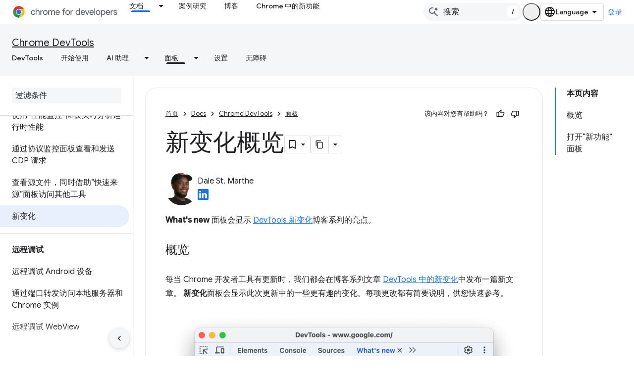

--- FILE ---
content_type: text/html; charset=utf-8
request_url: https://developer.chrome.com/docs/devtools/whats-new?authuser=1&hl=zh-cn
body_size: 27552
content:









<!doctype html>
<html 
      lang="zh-CN-x-mtfrom-en"
      dir="ltr">
  <head>
    <meta name="google-signin-client-id" content="157101835696-ooapojlodmuabs2do2vuhhnf90bccmoi.apps.googleusercontent.com"><meta name="google-signin-scope"
          content="profile email https://www.googleapis.com/auth/developerprofiles https://www.googleapis.com/auth/developerprofiles.award https://www.googleapis.com/auth/devprofiles.full_control.firstparty"><meta property="og:site_name" content="Chrome for Developers">
    <meta property="og:type" content="website"><meta name="theme-color" content="#1a73e8"><meta charset="utf-8">
    <meta content="IE=Edge" http-equiv="X-UA-Compatible">
    <meta name="viewport" content="width=device-width, initial-scale=1">
    

    <link rel="manifest" href="/_pwa/chrome/manifest.json"
          crossorigin="use-credentials">
    <link rel="preconnect" href="//www.gstatic.com" crossorigin>
    <link rel="preconnect" href="//fonts.gstatic.com" crossorigin>
    <link rel="preconnect" href="//fonts.googleapis.com" crossorigin>
    <link rel="preconnect" href="//apis.google.com" crossorigin>
    <link rel="preconnect" href="//www.google-analytics.com" crossorigin><link rel="stylesheet" href="//fonts.googleapis.com/css?family=Google+Sans:400,500|Roboto:400,400italic,500,500italic,700,700italic|Roboto+Mono:400,500,700&display=swap">
      <link rel="stylesheet"
            href="//fonts.googleapis.com/css2?family=Material+Icons&family=Material+Symbols+Outlined&display=block"><link rel="stylesheet" href="https://www.gstatic.com/devrel-devsite/prod/v5f5028bd8220352863507a1bacc6e2ea79a725fdb2dd736f205c6da16a3d00d1/chrome/css/app.css">
      
        <link rel="stylesheet" href="https://www.gstatic.com/devrel-devsite/prod/v5f5028bd8220352863507a1bacc6e2ea79a725fdb2dd736f205c6da16a3d00d1/chrome/css/dark-theme.css" disabled>
      <link rel="shortcut icon" href="https://www.gstatic.com/devrel-devsite/prod/v5f5028bd8220352863507a1bacc6e2ea79a725fdb2dd736f205c6da16a3d00d1/chrome/images/favicon.png">
    <link rel="apple-touch-icon" href="https://www.gstatic.com/devrel-devsite/prod/v5f5028bd8220352863507a1bacc6e2ea79a725fdb2dd736f205c6da16a3d00d1/chrome/images/touchicon-180.png"><link rel="canonical" href="https://developer.chrome.com/docs/devtools/whats-new?hl=zh-cn"><link rel="search" type="application/opensearchdescription+xml"
            title="Chrome for Developers" href="https://developer.chrome.com/s/opensearch.xml?authuser=1&amp;hl=zh-cn">
      <link rel="alternate" hreflang="en"
          href="https://developer.chrome.com/docs/devtools/whats-new" /><link rel="alternate" hreflang="x-default" href="https://developer.chrome.com/docs/devtools/whats-new" /><link rel="alternate" hreflang="ar"
          href="https://developer.chrome.com/docs/devtools/whats-new?hl=ar" /><link rel="alternate" hreflang="bn"
          href="https://developer.chrome.com/docs/devtools/whats-new?hl=bn" /><link rel="alternate" hreflang="zh-Hans"
          href="https://developer.chrome.com/docs/devtools/whats-new?hl=zh-cn" /><link rel="alternate" hreflang="zh-Hant"
          href="https://developer.chrome.com/docs/devtools/whats-new?hl=zh-tw" /><link rel="alternate" hreflang="nl"
          href="https://developer.chrome.com/docs/devtools/whats-new?hl=nl" /><link rel="alternate" hreflang="fa"
          href="https://developer.chrome.com/docs/devtools/whats-new?hl=fa" /><link rel="alternate" hreflang="fr"
          href="https://developer.chrome.com/docs/devtools/whats-new?hl=fr" /><link rel="alternate" hreflang="de"
          href="https://developer.chrome.com/docs/devtools/whats-new?hl=de" /><link rel="alternate" hreflang="he"
          href="https://developer.chrome.com/docs/devtools/whats-new?hl=he" /><link rel="alternate" hreflang="hi"
          href="https://developer.chrome.com/docs/devtools/whats-new?hl=hi" /><link rel="alternate" hreflang="id"
          href="https://developer.chrome.com/docs/devtools/whats-new?hl=id" /><link rel="alternate" hreflang="it"
          href="https://developer.chrome.com/docs/devtools/whats-new?hl=it" /><link rel="alternate" hreflang="ja"
          href="https://developer.chrome.com/docs/devtools/whats-new?hl=ja" /><link rel="alternate" hreflang="ko"
          href="https://developer.chrome.com/docs/devtools/whats-new?hl=ko" /><link rel="alternate" hreflang="pl"
          href="https://developer.chrome.com/docs/devtools/whats-new?hl=pl" /><link rel="alternate" hreflang="pt-BR"
          href="https://developer.chrome.com/docs/devtools/whats-new?hl=pt-br" /><link rel="alternate" hreflang="ru"
          href="https://developer.chrome.com/docs/devtools/whats-new?hl=ru" /><link rel="alternate" hreflang="es-419"
          href="https://developer.chrome.com/docs/devtools/whats-new?hl=es-419" /><link rel="alternate" hreflang="th"
          href="https://developer.chrome.com/docs/devtools/whats-new?hl=th" /><link rel="alternate" hreflang="tr"
          href="https://developer.chrome.com/docs/devtools/whats-new?hl=tr" /><link rel="alternate" hreflang="vi"
          href="https://developer.chrome.com/docs/devtools/whats-new?hl=vi" /><link rel="alternate" hreflang="en-cn"
          href="https://developer.chrome.google.cn/docs/devtools/whats-new" /><link rel="alternate" hreflang="x-default" href="https://developer.chrome.google.cn/docs/devtools/whats-new" /><link rel="alternate" hreflang="ar-cn"
          href="https://developer.chrome.google.cn/docs/devtools/whats-new?hl=ar" /><link rel="alternate" hreflang="bn-cn"
          href="https://developer.chrome.google.cn/docs/devtools/whats-new?hl=bn" /><link rel="alternate" hreflang="zh-Hans-cn"
          href="https://developer.chrome.google.cn/docs/devtools/whats-new?hl=zh-cn" /><link rel="alternate" hreflang="zh-Hant-cn"
          href="https://developer.chrome.google.cn/docs/devtools/whats-new?hl=zh-tw" /><link rel="alternate" hreflang="nl-cn"
          href="https://developer.chrome.google.cn/docs/devtools/whats-new?hl=nl" /><link rel="alternate" hreflang="fa-cn"
          href="https://developer.chrome.google.cn/docs/devtools/whats-new?hl=fa" /><link rel="alternate" hreflang="fr-cn"
          href="https://developer.chrome.google.cn/docs/devtools/whats-new?hl=fr" /><link rel="alternate" hreflang="de-cn"
          href="https://developer.chrome.google.cn/docs/devtools/whats-new?hl=de" /><link rel="alternate" hreflang="he-cn"
          href="https://developer.chrome.google.cn/docs/devtools/whats-new?hl=he" /><link rel="alternate" hreflang="hi-cn"
          href="https://developer.chrome.google.cn/docs/devtools/whats-new?hl=hi" /><link rel="alternate" hreflang="id-cn"
          href="https://developer.chrome.google.cn/docs/devtools/whats-new?hl=id" /><link rel="alternate" hreflang="it-cn"
          href="https://developer.chrome.google.cn/docs/devtools/whats-new?hl=it" /><link rel="alternate" hreflang="ja-cn"
          href="https://developer.chrome.google.cn/docs/devtools/whats-new?hl=ja" /><link rel="alternate" hreflang="ko-cn"
          href="https://developer.chrome.google.cn/docs/devtools/whats-new?hl=ko" /><link rel="alternate" hreflang="pl-cn"
          href="https://developer.chrome.google.cn/docs/devtools/whats-new?hl=pl" /><link rel="alternate" hreflang="pt-BR-cn"
          href="https://developer.chrome.google.cn/docs/devtools/whats-new?hl=pt-br" /><link rel="alternate" hreflang="ru-cn"
          href="https://developer.chrome.google.cn/docs/devtools/whats-new?hl=ru" /><link rel="alternate" hreflang="es-419-cn"
          href="https://developer.chrome.google.cn/docs/devtools/whats-new?hl=es-419" /><link rel="alternate" hreflang="th-cn"
          href="https://developer.chrome.google.cn/docs/devtools/whats-new?hl=th" /><link rel="alternate" hreflang="tr-cn"
          href="https://developer.chrome.google.cn/docs/devtools/whats-new?hl=tr" /><link rel="alternate" hreflang="vi-cn"
          href="https://developer.chrome.google.cn/docs/devtools/whats-new?hl=vi" /><title>新变化概览 &nbsp;|&nbsp; Chrome DevTools &nbsp;|&nbsp; Chrome for Developers</title>

<meta property="og:title" content="新变化概览 &nbsp;|&nbsp; Chrome DevTools &nbsp;|&nbsp; Chrome for Developers"><meta name="description" content="探索 Chrome 开发者工具的最新功能">
  <meta property="og:description" content="探索 Chrome 开发者工具的最新功能"><meta property="og:url" content="https://developer.chrome.com/docs/devtools/whats-new?hl=zh-cn"><meta property="og:locale" content="zh_cn"><script type="application/ld+json">
  {
    "@context": "https://schema.org",
    "@type": "Article",
    "dateModified": "2024-02-29",
    "headline": "新变化概览"
  }
</script><script type="application/ld+json">
  {
    "@context": "https://schema.org",
    "@type": "BreadcrumbList",
    "itemListElement": [{
      "@type": "ListItem",
      "position": 1,
      "name": "Docs",
      "item": "https://developer.chrome.com/docs"
    },{
      "@type": "ListItem",
      "position": 2,
      "name": "Chrome DevTools",
      "item": "https://developer.chrome.com/docs/devtools"
    },{
      "@type": "ListItem",
      "position": 3,
      "name": "新变化概览",
      "item": "https://developer.chrome.com/docs/devtools/whats-new"
    }]
  }
  </script><link rel="alternate machine-translated-from" hreflang="en"
        href="https://developer.chrome.com/docs/devtools/whats-new?hl=en&amp;authuser=1">
  

  

  

  

  

  


    
      <link rel="stylesheet" href="/extras.css"></head>
  <body class="color-scheme--light"
        template="page"
        theme="chrome-theme"
        type="article"
        
        appearance
        
        layout="docs"
        
        
        
        
        
        display-toc
        pending>
  
    <devsite-progress type="indeterminate" id="app-progress"></devsite-progress>
  
  
    <a href="#main-content" class="skip-link button">
      
      跳至主要内容
    </a>
    <section class="devsite-wrapper">
      <devsite-cookie-notification-bar></devsite-cookie-notification-bar><devsite-header role="banner">
  
    





















<div class="devsite-header--inner" data-nosnippet>
  <div class="devsite-top-logo-row-wrapper-wrapper">
    <div class="devsite-top-logo-row-wrapper">
      <div class="devsite-top-logo-row">
        <button type="button" id="devsite-hamburger-menu"
          class="devsite-header-icon-button button-flat material-icons gc-analytics-event"
          data-category="Site-Wide Custom Events"
          data-label="Navigation menu button"
          visually-hidden
          aria-label="打开菜单">
        </button>
        
<div class="devsite-product-name-wrapper">

  <a href="/" class="devsite-site-logo-link gc-analytics-event"
   data-category="Site-Wide Custom Events" data-label="Site logo" track-type="globalNav"
   track-name="chromeForDevelopers" track-metadata-position="nav"
   track-metadata-eventDetail="nav">
  
  <picture>
    
    <source srcset="https://www.gstatic.com/devrel-devsite/prod/v5f5028bd8220352863507a1bacc6e2ea79a725fdb2dd736f205c6da16a3d00d1/chrome/images/lockup-dark-theme.svg"
            media="(prefers-color-scheme: dark)"
            class="devsite-dark-theme">
    
    <img src="https://www.gstatic.com/devrel-devsite/prod/v5f5028bd8220352863507a1bacc6e2ea79a725fdb2dd736f205c6da16a3d00d1/chrome/images/lockup.svg" class="devsite-site-logo" alt="Chrome for Developers">
  </picture>
  
</a>



  
  
  <span class="devsite-product-name">
    <ul class="devsite-breadcrumb-list"
  >
  
  <li class="devsite-breadcrumb-item
             ">
    
    
    
      
      
    
  </li>
  
</ul>
  </span>

</div>
        <div class="devsite-top-logo-row-middle">
          <div class="devsite-header-upper-tabs">
            
              
              
  <devsite-tabs class="upper-tabs">

    <nav class="devsite-tabs-wrapper" aria-label="上面的标签页">
      
        
          <tab class="devsite-dropdown
    devsite-dropdown-full
    devsite-active
    
    ">
  
    <a href="https://developer.chrome.com/docs?authuser=1&amp;hl=zh-cn"
    class="devsite-tabs-content gc-analytics-event "
      track-metadata-eventdetail="https://developer.chrome.com/docs?authuser=1&amp;hl=zh-cn"
    
       track-type="nav"
       track-metadata-position="nav - 文档"
       track-metadata-module="primary nav"
       aria-label="文档, selected" 
       
         
           data-category="Site-Wide Custom Events"
         
           data-label="Tab: 文档"
         
           track-name="文档"
         
       >
    文档
  
    </a>
    
      <button
         aria-haspopup="menu"
         aria-expanded="false"
         aria-label="以下项的下拉菜单 文档"
         track-type="nav"
         track-metadata-eventdetail="https://developer.chrome.com/docs?authuser=1&amp;hl=zh-cn"
         track-metadata-position="nav - 文档"
         track-metadata-module="primary nav"
         
          
            data-category="Site-Wide Custom Events"
          
            data-label="Tab: 文档"
          
            track-name="文档"
          
        
         class="devsite-tabs-dropdown-toggle devsite-icon devsite-icon-arrow-drop-down"></button>
    
  
  <div class="devsite-tabs-dropdown" role="menu" aria-label="submenu" hidden>
    
    <div class="devsite-tabs-dropdown-content">
      
        <div class="devsite-tabs-dropdown-column
                    ">
          
            <ul class="devsite-tabs-dropdown-section
                       build-icon dcc-subnav">
              
                <li class="devsite-nav-title" role="heading" tooltip>使用 Chrome 构建</li>
              
              
                <li class="devsite-nav-description">了解 Chrome 的运作方式、参与源试用并随时随地使用 Chrome 构建应用。
</li>
              
              
                <li class="devsite-nav-item">
                  <a href="https://developer.chrome.com/docs/web-platform?authuser=1&amp;hl=zh-cn"
                    
                     track-type="nav"
                     track-metadata-eventdetail="https://developer.chrome.com/docs/web-platform?authuser=1&amp;hl=zh-cn"
                     track-metadata-position="nav - 文档"
                     track-metadata-module="tertiary nav"
                     
                       track-metadata-module_headline="使用 chrome 构建"
                     
                     tooltip
                  >
                    
                    <div class="devsite-nav-item-title">
                      网络平台
                    </div>
                    
                  </a>
                </li>
              
                <li class="devsite-nav-item">
                  <a href="https://developer.chrome.com/docs/capabilities?authuser=1&amp;hl=zh-cn"
                    
                     track-type="nav"
                     track-metadata-eventdetail="https://developer.chrome.com/docs/capabilities?authuser=1&amp;hl=zh-cn"
                     track-metadata-position="nav - 文档"
                     track-metadata-module="tertiary nav"
                     
                       track-metadata-module_headline="使用 chrome 构建"
                     
                     tooltip
                  >
                    
                    <div class="devsite-nav-item-title">
                      功能
                    </div>
                    
                  </a>
                </li>
              
                <li class="devsite-nav-item">
                  <a href="https://developer.chrome.com/docs/chromedriver?authuser=1&amp;hl=zh-cn"
                    
                     track-type="nav"
                     track-metadata-eventdetail="https://developer.chrome.com/docs/chromedriver?authuser=1&amp;hl=zh-cn"
                     track-metadata-position="nav - 文档"
                     track-metadata-module="tertiary nav"
                     
                       track-metadata-module_headline="使用 chrome 构建"
                     
                     tooltip
                  >
                    
                    <div class="devsite-nav-item-title">
                      ChromeDriver
                    </div>
                    
                  </a>
                </li>
              
                <li class="devsite-nav-item">
                  <a href="https://developer.chrome.com/docs/extensions?authuser=1&amp;hl=zh-cn"
                    
                     track-type="nav"
                     track-metadata-eventdetail="https://developer.chrome.com/docs/extensions?authuser=1&amp;hl=zh-cn"
                     track-metadata-position="nav - 文档"
                     track-metadata-module="tertiary nav"
                     
                       track-metadata-module_headline="使用 chrome 构建"
                     
                     tooltip
                  >
                    
                    <div class="devsite-nav-item-title">
                      Extensions
                    </div>
                    
                  </a>
                </li>
              
                <li class="devsite-nav-item">
                  <a href="https://developer.chrome.com/docs/webstore?authuser=1&amp;hl=zh-cn"
                    
                     track-type="nav"
                     track-metadata-eventdetail="https://developer.chrome.com/docs/webstore?authuser=1&amp;hl=zh-cn"
                     track-metadata-position="nav - 文档"
                     track-metadata-module="tertiary nav"
                     
                       track-metadata-module_headline="使用 chrome 构建"
                     
                     tooltip
                  >
                    
                    <div class="devsite-nav-item-title">
                      Chrome Web Store
                    </div>
                    
                  </a>
                </li>
              
                <li class="devsite-nav-item">
                  <a href="https://developer.chrome.com/docs/chromium?authuser=1&amp;hl=zh-cn"
                    
                     track-type="nav"
                     track-metadata-eventdetail="https://developer.chrome.com/docs/chromium?authuser=1&amp;hl=zh-cn"
                     track-metadata-position="nav - 文档"
                     track-metadata-module="tertiary nav"
                     
                       track-metadata-module_headline="使用 chrome 构建"
                     
                     tooltip
                  >
                    
                    <div class="devsite-nav-item-title">
                      Chromium
                    </div>
                    
                  </a>
                </li>
              
                <li class="devsite-nav-item">
                  <a href="https://developer.chrome.com/docs/android?authuser=1&amp;hl=zh-cn"
                    
                     track-type="nav"
                     track-metadata-eventdetail="https://developer.chrome.com/docs/android?authuser=1&amp;hl=zh-cn"
                     track-metadata-position="nav - 文档"
                     track-metadata-module="tertiary nav"
                     
                       track-metadata-module_headline="使用 chrome 构建"
                     
                     tooltip
                  >
                    
                    <div class="devsite-nav-item-title">
                      Android 设备上的 Web
                    </div>
                    
                  </a>
                </li>
              
                <li class="devsite-nav-item">
                  <a href="https://developer.chrome.com/origintrials/?authuser=1&amp;hl=zh-cn"
                    
                     track-type="nav"
                     track-metadata-eventdetail="https://developer.chrome.com/origintrials/?authuser=1&amp;hl=zh-cn"
                     track-metadata-position="nav - 文档"
                     track-metadata-module="tertiary nav"
                     
                       track-metadata-module_headline="使用 chrome 构建"
                     
                     tooltip
                  >
                    
                    <div class="devsite-nav-item-title">
                      源试用
                    </div>
                    
                  </a>
                </li>
              
                <li class="devsite-nav-item">
                  <a href="https://developer.chrome.com/release-notes?authuser=1&amp;hl=zh-cn"
                    
                     track-type="nav"
                     track-metadata-eventdetail="https://developer.chrome.com/release-notes?authuser=1&amp;hl=zh-cn"
                     track-metadata-position="nav - 文档"
                     track-metadata-module="tertiary nav"
                     
                       track-metadata-module_headline="使用 chrome 构建"
                     
                     tooltip
                  >
                    
                    <div class="devsite-nav-item-title">
                      版本说明
                    </div>
                    
                  </a>
                </li>
              
            </ul>
          
        </div>
      
        <div class="devsite-tabs-dropdown-column
                    ">
          
            <ul class="devsite-tabs-dropdown-section
                       productivity-icon dcc-subnav">
              
                <li class="devsite-nav-title" role="heading" tooltip>工作效率</li>
              
              
                <li class="devsite-nav-description">利用网络最佳工具为用户创造最佳体验。</li>
              
              
                <li class="devsite-nav-item">
                  <a href="https://developer.chrome.com/docs/devtools?authuser=1&amp;hl=zh-cn"
                    
                     track-type="nav"
                     track-metadata-eventdetail="https://developer.chrome.com/docs/devtools?authuser=1&amp;hl=zh-cn"
                     track-metadata-position="nav - 文档"
                     track-metadata-module="tertiary nav"
                     
                       track-metadata-module_headline="工作效率"
                     
                     tooltip
                  >
                    
                    <div class="devsite-nav-item-title">
                      DevTools
                    </div>
                    
                  </a>
                </li>
              
                <li class="devsite-nav-item">
                  <a href="https://developer.chrome.com/docs/lighthouse?authuser=1&amp;hl=zh-cn"
                    
                     track-type="nav"
                     track-metadata-eventdetail="https://developer.chrome.com/docs/lighthouse?authuser=1&amp;hl=zh-cn"
                     track-metadata-position="nav - 文档"
                     track-metadata-module="tertiary nav"
                     
                       track-metadata-module_headline="工作效率"
                     
                     tooltip
                  >
                    
                    <div class="devsite-nav-item-title">
                      Lighthouse
                    </div>
                    
                  </a>
                </li>
              
                <li class="devsite-nav-item">
                  <a href="https://developer.chrome.com/docs/crux?authuser=1&amp;hl=zh-cn"
                    
                     track-type="nav"
                     track-metadata-eventdetail="https://developer.chrome.com/docs/crux?authuser=1&amp;hl=zh-cn"
                     track-metadata-position="nav - 文档"
                     track-metadata-module="tertiary nav"
                     
                       track-metadata-module_headline="工作效率"
                     
                     tooltip
                  >
                    
                    <div class="devsite-nav-item-title">
                      Chrome 用户体验报告
                    </div>
                    
                  </a>
                </li>
              
                <li class="devsite-nav-item">
                  <a href="https://developer.chrome.com/docs/accessibility?authuser=1&amp;hl=zh-cn"
                    
                     track-type="nav"
                     track-metadata-eventdetail="https://developer.chrome.com/docs/accessibility?authuser=1&amp;hl=zh-cn"
                     track-metadata-position="nav - 文档"
                     track-metadata-module="tertiary nav"
                     
                       track-metadata-module_headline="工作效率"
                     
                     tooltip
                  >
                    
                    <div class="devsite-nav-item-title">
                      无障碍
                    </div>
                    
                  </a>
                </li>
              
            </ul>
          
            <ul class="devsite-tabs-dropdown-section
                       dcc-subnav second-column-list">
              
              
                <li class="devsite-nav-description">借助我们现成的库，您可以更快速、更简洁地完成工作。
</li>
              
              
                <li class="devsite-nav-item">
                  <a href="https://developer.chrome.com/docs/workbox?authuser=1&amp;hl=zh-cn"
                    
                     track-type="nav"
                     track-metadata-eventdetail="https://developer.chrome.com/docs/workbox?authuser=1&amp;hl=zh-cn"
                     track-metadata-position="nav - 文档"
                     track-metadata-module="tertiary nav"
                     
                       track-metadata-module_headline="工作效率"
                     
                     tooltip
                  >
                    
                    <div class="devsite-nav-item-title">
                      Workbox
                    </div>
                    
                  </a>
                </li>
              
                <li class="devsite-nav-item">
                  <a href="https://developer.chrome.com/docs/puppeteer?authuser=1&amp;hl=zh-cn"
                    
                     track-type="nav"
                     track-metadata-eventdetail="https://developer.chrome.com/docs/puppeteer?authuser=1&amp;hl=zh-cn"
                     track-metadata-position="nav - 文档"
                     track-metadata-module="tertiary nav"
                     
                       track-metadata-module_headline="工作效率"
                     
                     tooltip
                  >
                    
                    <div class="devsite-nav-item-title">
                      木偶操作师
                    </div>
                    
                  </a>
                </li>
              
            </ul>
          
        </div>
      
        <div class="devsite-tabs-dropdown-column
                    ">
          
            <ul class="devsite-tabs-dropdown-section
                       experience-icon dcc-subnav">
              
                <li class="devsite-nav-title" role="heading" tooltip>体验</li>
              
              
                <li class="devsite-nav-description">使用 Chrome 设计外观精美且性能出色的网页。
</li>
              
              
                <li class="devsite-nav-item">
                  <a href="https://developer.chrome.com/docs/ai?authuser=1&amp;hl=zh-cn"
                    
                     track-type="nav"
                     track-metadata-eventdetail="https://developer.chrome.com/docs/ai?authuser=1&amp;hl=zh-cn"
                     track-metadata-position="nav - 文档"
                     track-metadata-module="tertiary nav"
                     
                       track-metadata-module_headline="体验"
                     
                     tooltip
                  >
                    
                    <div class="devsite-nav-item-title">
                      AI
                    </div>
                    
                  </a>
                </li>
              
                <li class="devsite-nav-item">
                  <a href="https://developer.chrome.com/docs/performance?authuser=1&amp;hl=zh-cn"
                    
                     track-type="nav"
                     track-metadata-eventdetail="https://developer.chrome.com/docs/performance?authuser=1&amp;hl=zh-cn"
                     track-metadata-position="nav - 文档"
                     track-metadata-module="tertiary nav"
                     
                       track-metadata-module_headline="体验"
                     
                     tooltip
                  >
                    
                    <div class="devsite-nav-item-title">
                      性能
                    </div>
                    
                  </a>
                </li>
              
                <li class="devsite-nav-item">
                  <a href="https://developer.chrome.com/docs/css-ui?authuser=1&amp;hl=zh-cn"
                    
                     track-type="nav"
                     track-metadata-eventdetail="https://developer.chrome.com/docs/css-ui?authuser=1&amp;hl=zh-cn"
                     track-metadata-position="nav - 文档"
                     track-metadata-module="tertiary nav"
                     
                       track-metadata-module_headline="体验"
                     
                     tooltip
                  >
                    
                    <div class="devsite-nav-item-title">
                      CSS 和界面
                    </div>
                    
                  </a>
                </li>
              
                <li class="devsite-nav-item">
                  <a href="https://developer.chrome.com/docs/identity?authuser=1&amp;hl=zh-cn"
                    
                     track-type="nav"
                     track-metadata-eventdetail="https://developer.chrome.com/docs/identity?authuser=1&amp;hl=zh-cn"
                     track-metadata-position="nav - 文档"
                     track-metadata-module="tertiary nav"
                     
                       track-metadata-module_headline="体验"
                     
                     tooltip
                  >
                    
                    <div class="devsite-nav-item-title">
                      身份
                    </div>
                    
                  </a>
                </li>
              
                <li class="devsite-nav-item">
                  <a href="https://developer.chrome.com/docs/payments?authuser=1&amp;hl=zh-cn"
                    
                     track-type="nav"
                     track-metadata-eventdetail="https://developer.chrome.com/docs/payments?authuser=1&amp;hl=zh-cn"
                     track-metadata-position="nav - 文档"
                     track-metadata-module="tertiary nav"
                     
                       track-metadata-module_headline="体验"
                     
                     tooltip
                  >
                    
                    <div class="devsite-nav-item-title">
                      收款
                    </div>
                    
                  </a>
                </li>
              
                <li class="devsite-nav-item">
                  <a href="https://developer.chrome.com/docs/privacy-security?authuser=1&amp;hl=zh-cn"
                    
                     track-type="nav"
                     track-metadata-eventdetail="https://developer.chrome.com/docs/privacy-security?authuser=1&amp;hl=zh-cn"
                     track-metadata-position="nav - 文档"
                     track-metadata-module="tertiary nav"
                     
                       track-metadata-module_headline="体验"
                     
                     tooltip
                  >
                    
                    <div class="devsite-nav-item-title">
                      隐私权和安全
                    </div>
                    
                  </a>
                </li>
              
            </ul>
          
        </div>
      
        <div class="devsite-tabs-dropdown-column
                    ">
          
            <ul class="devsite-tabs-dropdown-section
                       resources-icon dcc-subnav">
              
                <li class="devsite-nav-title" role="heading" tooltip>资源</li>
              
              
                <li class="devsite-nav-description">更多 Chrome 和 Google 产品。
</li>
              
              
                <li class="devsite-nav-item">
                  <a href="https://developer.chrome.com/docs?authuser=1&amp;hl=zh-cn"
                    
                     track-type="nav"
                     track-metadata-eventdetail="https://developer.chrome.com/docs?authuser=1&amp;hl=zh-cn"
                     track-metadata-position="nav - 文档"
                     track-metadata-module="tertiary nav"
                     
                       track-metadata-module_headline="资源"
                     
                     tooltip
                  >
                    
                    <div class="devsite-nav-item-title">
                      所有文档
                    </div>
                    
                  </a>
                </li>
              
                <li class="devsite-nav-item">
                  <a href="https://web.dev/baseline?authuser=1&amp;hl=zh-cn"
                    
                     track-type="nav"
                     track-metadata-eventdetail="https://web.dev/baseline?authuser=1&amp;hl=zh-cn"
                     track-metadata-position="nav - 文档"
                     track-metadata-module="tertiary nav"
                     
                       track-metadata-module_headline="资源"
                     
                     tooltip
                  >
                    
                    <div class="devsite-nav-item-title">
                      基准
                    </div>
                    
                  </a>
                </li>
              
                <li class="devsite-nav-item">
                  <a href="https://web.dev?authuser=1&amp;hl=zh-cn"
                    
                     track-type="nav"
                     track-metadata-eventdetail="https://web.dev?authuser=1&amp;hl=zh-cn"
                     track-metadata-position="nav - 文档"
                     track-metadata-module="tertiary nav"
                     
                       track-metadata-module_headline="资源"
                     
                     tooltip
                  >
                    
                    <div class="devsite-nav-item-title">
                      web.dev
                    </div>
                    
                  </a>
                </li>
              
                <li class="devsite-nav-item">
                  <a href="https://pagespeed.web.dev?authuser=1&amp;hl=zh-cn"
                    
                     track-type="nav"
                     track-metadata-eventdetail="https://pagespeed.web.dev?authuser=1&amp;hl=zh-cn"
                     track-metadata-position="nav - 文档"
                     track-metadata-module="tertiary nav"
                     
                       track-metadata-module_headline="资源"
                     
                     tooltip
                  >
                    
                    <div class="devsite-nav-item-title">
                      PageSpeed Insights 审核
                    </div>
                    
                  </a>
                </li>
              
                <li class="devsite-nav-item">
                  <a href="https://developers.google.com/privacy-sandbox?authuser=1&amp;hl=zh-cn"
                    
                     track-type="nav"
                     track-metadata-eventdetail="https://developers.google.com/privacy-sandbox?authuser=1&amp;hl=zh-cn"
                     track-metadata-position="nav - 文档"
                     track-metadata-module="tertiary nav"
                     
                       track-metadata-module_headline="资源"
                     
                     tooltip
                  >
                    
                    <div class="devsite-nav-item-title">
                      Privacy Sandbox
                    </div>
                    
                  </a>
                </li>
              
                <li class="devsite-nav-item">
                  <a href="https://developer.chrome.com/docs/iwa?authuser=1&amp;hl=zh-cn"
                    
                     track-type="nav"
                     track-metadata-eventdetail="https://developer.chrome.com/docs/iwa?authuser=1&amp;hl=zh-cn"
                     track-metadata-position="nav - 文档"
                     track-metadata-module="tertiary nav"
                     
                       track-metadata-module_headline="资源"
                     
                     tooltip
                  >
                    
                    <div class="devsite-nav-item-title">
                      独立式 Web 应用 (IWA)
                    </div>
                    
                  </a>
                </li>
              
            </ul>
          
        </div>
      
    </div>
  </div>
</tab>
        
      
        
          <tab  >
            
    <a href="https://developer.chrome.com/case-studies?authuser=1&amp;hl=zh-cn"
    class="devsite-tabs-content gc-analytics-event "
      track-metadata-eventdetail="https://developer.chrome.com/case-studies?authuser=1&amp;hl=zh-cn"
    
       track-type="nav"
       track-metadata-position="nav - 案例研究"
       track-metadata-module="primary nav"
       
       
         
           data-category="Site-Wide Custom Events"
         
           data-label="Tab: 案例研究"
         
           track-name="案例研究"
         
       >
    案例研究
  
    </a>
    
  
          </tab>
        
      
        
          <tab  >
            
    <a href="https://developer.chrome.com/blog?authuser=1&amp;hl=zh-cn"
    class="devsite-tabs-content gc-analytics-event "
      track-metadata-eventdetail="https://developer.chrome.com/blog?authuser=1&amp;hl=zh-cn"
    
       track-type="nav"
       track-metadata-position="nav - 博客"
       track-metadata-module="primary nav"
       
       
         
           data-category="Site-Wide Custom Events"
         
           data-label="Tab: 博客"
         
           track-name="博客"
         
       >
    博客
  
    </a>
    
  
          </tab>
        
      
        
          <tab  >
            
    <a href="https://developer.chrome.com/new?authuser=1&amp;hl=zh-cn"
    class="devsite-tabs-content gc-analytics-event "
      track-metadata-eventdetail="https://developer.chrome.com/new?authuser=1&amp;hl=zh-cn"
    
       track-type="nav"
       track-metadata-position="nav - chrome 中的新功能"
       track-metadata-module="primary nav"
       
       
         
           data-category="Site-Wide Custom Events"
         
           data-label="Tab: Chrome 中的新功能"
         
           track-name="chrome 中的新功能"
         
       >
    Chrome 中的新功能
  
    </a>
    
  
          </tab>
        
      
    </nav>

  </devsite-tabs>

            
           </div>
          
<devsite-search
    enable-signin
    enable-search
    enable-suggestions
      enable-query-completion
    
    enable-search-summaries
    project-name="Chrome DevTools"
    tenant-name="Chrome for Developers"
    
    
    
    
    
    >
  <form class="devsite-search-form" action="https://developer.chrome.com/s/results?authuser=1&amp;hl=zh-cn" method="GET">
    <div class="devsite-search-container">
      <button type="button"
              search-open
              class="devsite-search-button devsite-header-icon-button button-flat material-icons"
              
              aria-label="打开搜索框"></button>
      <div class="devsite-searchbox">
        <input
          aria-activedescendant=""
          aria-autocomplete="list"
          
          aria-label="搜索"
          aria-expanded="false"
          aria-haspopup="listbox"
          autocomplete="off"
          class="devsite-search-field devsite-search-query"
          name="q"
          
          placeholder="搜索"
          role="combobox"
          type="text"
          value=""
          >
          <div class="devsite-search-image material-icons" aria-hidden="true">
            
              <svg class="devsite-search-ai-image" width="24" height="24" viewBox="0 0 24 24" fill="none" xmlns="http://www.w3.org/2000/svg">
                  <g clip-path="url(#clip0_6641_386)">
                    <path d="M19.6 21L13.3 14.7C12.8 15.1 12.225 15.4167 11.575 15.65C10.925 15.8833 10.2333 16 9.5 16C7.68333 16 6.14167 15.375 4.875 14.125C3.625 12.8583 3 11.3167 3 9.5C3 7.68333 3.625 6.15 4.875 4.9C6.14167 3.63333 7.68333 3 9.5 3C10.0167 3 10.5167 3.05833 11 3.175C11.4833 3.275 11.9417 3.43333 12.375 3.65L10.825 5.2C10.6083 5.13333 10.3917 5.08333 10.175 5.05C9.95833 5.01667 9.73333 5 9.5 5C8.25 5 7.18333 5.44167 6.3 6.325C5.43333 7.19167 5 8.25 5 9.5C5 10.75 5.43333 11.8167 6.3 12.7C7.18333 13.5667 8.25 14 9.5 14C10.6667 14 11.6667 13.625 12.5 12.875C13.35 12.1083 13.8417 11.15 13.975 10H15.975C15.925 10.6333 15.7833 11.2333 15.55 11.8C15.3333 12.3667 15.05 12.8667 14.7 13.3L21 19.6L19.6 21ZM17.5 12C17.5 10.4667 16.9667 9.16667 15.9 8.1C14.8333 7.03333 13.5333 6.5 12 6.5C13.5333 6.5 14.8333 5.96667 15.9 4.9C16.9667 3.83333 17.5 2.53333 17.5 0.999999C17.5 2.53333 18.0333 3.83333 19.1 4.9C20.1667 5.96667 21.4667 6.5 23 6.5C21.4667 6.5 20.1667 7.03333 19.1 8.1C18.0333 9.16667 17.5 10.4667 17.5 12Z" fill="#5F6368"/>
                  </g>
                <defs>
                <clipPath id="clip0_6641_386">
                <rect width="24" height="24" fill="white"/>
                </clipPath>
                </defs>
              </svg>
            
          </div>
          <div class="devsite-search-shortcut-icon-container" aria-hidden="true">
            <kbd class="devsite-search-shortcut-icon">/</kbd>
          </div>
      </div>
    </div>
  </form>
  <button type="button"
          search-close
          class="devsite-search-button devsite-header-icon-button button-flat material-icons"
          
          aria-label="关闭搜索框"></button>
</devsite-search>

        </div>

        

          

          

          <devsite-appearance-selector></devsite-appearance-selector>

          
<devsite-language-selector>
  <ul role="presentation">
    
    
    <li role="presentation">
      <a role="menuitem" lang="en"
        >English</a>
    </li>
    
    <li role="presentation">
      <a role="menuitem" lang="de"
        >Deutsch</a>
    </li>
    
    <li role="presentation">
      <a role="menuitem" lang="es_419"
        >Español – América Latina</a>
    </li>
    
    <li role="presentation">
      <a role="menuitem" lang="fr"
        >Français</a>
    </li>
    
    <li role="presentation">
      <a role="menuitem" lang="id"
        >Indonesia</a>
    </li>
    
    <li role="presentation">
      <a role="menuitem" lang="it"
        >Italiano</a>
    </li>
    
    <li role="presentation">
      <a role="menuitem" lang="nl"
        >Nederlands</a>
    </li>
    
    <li role="presentation">
      <a role="menuitem" lang="pl"
        >Polski</a>
    </li>
    
    <li role="presentation">
      <a role="menuitem" lang="pt_br"
        >Português – Brasil</a>
    </li>
    
    <li role="presentation">
      <a role="menuitem" lang="vi"
        >Tiếng Việt</a>
    </li>
    
    <li role="presentation">
      <a role="menuitem" lang="tr"
        >Türkçe</a>
    </li>
    
    <li role="presentation">
      <a role="menuitem" lang="ru"
        >Русский</a>
    </li>
    
    <li role="presentation">
      <a role="menuitem" lang="he"
        >עברית</a>
    </li>
    
    <li role="presentation">
      <a role="menuitem" lang="ar"
        >العربيّة</a>
    </li>
    
    <li role="presentation">
      <a role="menuitem" lang="fa"
        >فارسی</a>
    </li>
    
    <li role="presentation">
      <a role="menuitem" lang="hi"
        >हिंदी</a>
    </li>
    
    <li role="presentation">
      <a role="menuitem" lang="bn"
        >বাংলা</a>
    </li>
    
    <li role="presentation">
      <a role="menuitem" lang="th"
        >ภาษาไทย</a>
    </li>
    
    <li role="presentation">
      <a role="menuitem" lang="zh_cn"
        >中文 – 简体</a>
    </li>
    
    <li role="presentation">
      <a role="menuitem" lang="zh_tw"
        >中文 – 繁體</a>
    </li>
    
    <li role="presentation">
      <a role="menuitem" lang="ja"
        >日本語</a>
    </li>
    
    <li role="presentation">
      <a role="menuitem" lang="ko"
        >한국어</a>
    </li>
    
  </ul>
</devsite-language-selector>


          

        

        
          <devsite-user 
                        
                        
                          enable-profiles
                        
                        
                        id="devsite-user">
            
              
              <span class="button devsite-top-button" aria-hidden="true" visually-hidden>登录</span>
            
          </devsite-user>
        
        
        
      </div>
    </div>
  </div>



  <div class="devsite-collapsible-section
    ">
    <div class="devsite-header-background">
      
        
          <div class="devsite-product-id-row"
           >
            <div class="devsite-product-description-row">
              
                
                <div class="devsite-product-id">
                  
                  
                  
                    <ul class="devsite-breadcrumb-list"
  >
  
  <li class="devsite-breadcrumb-item
             ">
    
    
    
      
        
  <a href="https://developer.chrome.com/docs/devtools?authuser=1&amp;hl=zh-cn"
      
        class="devsite-breadcrumb-link gc-analytics-event"
      
        data-category="Site-Wide Custom Events"
      
        data-label="Lower Header"
      
        data-value="1"
      
        track-type="globalNav"
      
        track-name="breadcrumb"
      
        track-metadata-position="1"
      
        track-metadata-eventdetail="Chrome DevTools"
      
    >
    
          Chrome DevTools
        
  </a>
  
      
    
  </li>
  
</ul>
                </div>
                
              
              
            </div>
            
          </div>
          
        
      
      
        <div class="devsite-doc-set-nav-row">
          
          
            
            
  <devsite-tabs class="lower-tabs">

    <nav class="devsite-tabs-wrapper" aria-label="下面的标签页">
      
        
          <tab  >
            
    <a href="https://developer.chrome.com/docs/devtools?authuser=1&amp;hl=zh-cn"
    class="devsite-tabs-content gc-analytics-event "
      track-metadata-eventdetail="https://developer.chrome.com/docs/devtools?authuser=1&amp;hl=zh-cn"
    
       track-type="nav"
       track-metadata-position="nav - devtools"
       track-metadata-module="primary nav"
       
       
         
           data-category="Site-Wide Custom Events"
         
           data-label="Tab: DevTools"
         
           track-name="devtools"
         
       >
    DevTools
  
    </a>
    
  
          </tab>
        
      
        
          <tab  >
            
    <a href="https://developer.chrome.com/docs/devtools/overview?authuser=1&amp;hl=zh-cn"
    class="devsite-tabs-content gc-analytics-event "
      track-metadata-eventdetail="https://developer.chrome.com/docs/devtools/overview?authuser=1&amp;hl=zh-cn"
    
       track-type="nav"
       track-metadata-position="nav - 开始使用"
       track-metadata-module="primary nav"
       
       
         
           data-category="Site-Wide Custom Events"
         
           data-label="Tab: 开始使用"
         
           track-name="开始使用"
         
       >
    开始使用
  
    </a>
    
  
          </tab>
        
      
        
          <tab class="devsite-dropdown
    
    
    
    ">
  
    <a href="https://developer.chrome.com/docs/devtools/ai-assistance?authuser=1&amp;hl=zh-cn"
    class="devsite-tabs-content gc-analytics-event "
      track-metadata-eventdetail="https://developer.chrome.com/docs/devtools/ai-assistance?authuser=1&amp;hl=zh-cn"
    
       track-type="nav"
       track-metadata-position="nav - ai 助理"
       track-metadata-module="primary nav"
       
       
         
           data-category="Site-Wide Custom Events"
         
           data-label="Tab: AI 助理"
         
           track-name="ai 助理"
         
       >
    AI 助理
  
    </a>
    
      <button
         aria-haspopup="menu"
         aria-expanded="false"
         aria-label="以下项的下拉菜单 AI 助理"
         track-type="nav"
         track-metadata-eventdetail="https://developer.chrome.com/docs/devtools/ai-assistance?authuser=1&amp;hl=zh-cn"
         track-metadata-position="nav - ai 助理"
         track-metadata-module="primary nav"
         
          
            data-category="Site-Wide Custom Events"
          
            data-label="Tab: AI 助理"
          
            track-name="ai 助理"
          
        
         class="devsite-tabs-dropdown-toggle devsite-icon devsite-icon-arrow-drop-down"></button>
    
  
  <div class="devsite-tabs-dropdown" role="menu" aria-label="submenu" hidden>
    
    <div class="devsite-tabs-dropdown-content">
      
        <div class="devsite-tabs-dropdown-column
                    ">
          
            <ul class="devsite-tabs-dropdown-section
                       ">
              
              
              
                <li class="devsite-nav-item">
                  <a href="https://developer.chrome.com/docs/devtools/ai-assistance?authuser=1&amp;hl=zh-cn"
                    
                     track-type="nav"
                     track-metadata-eventdetail="https://developer.chrome.com/docs/devtools/ai-assistance?authuser=1&amp;hl=zh-cn"
                     track-metadata-position="nav - ai 助理"
                     track-metadata-module="tertiary nav"
                     
                     tooltip
                  >
                    
                    <div class="devsite-nav-item-title">
                      概览
                    </div>
                    
                  </a>
                </li>
              
                <li class="devsite-nav-item">
                  <a href="https://developer.chrome.com/docs/devtools/ai-assistance/get-started?authuser=1&amp;hl=zh-cn"
                    
                     track-type="nav"
                     track-metadata-eventdetail="https://developer.chrome.com/docs/devtools/ai-assistance/get-started?authuser=1&amp;hl=zh-cn"
                     track-metadata-position="nav - ai 助理"
                     track-metadata-module="tertiary nav"
                     
                     tooltip
                  >
                    
                    <div class="devsite-nav-item-title">
                      开始使用
                    </div>
                    
                  </a>
                </li>
              
                <li class="devsite-nav-item">
                  <a href="https://developer.chrome.com/docs/devtools/ai-assistance/styling?authuser=1&amp;hl=zh-cn"
                    
                     track-type="nav"
                     track-metadata-eventdetail="https://developer.chrome.com/docs/devtools/ai-assistance/styling?authuser=1&amp;hl=zh-cn"
                     track-metadata-position="nav - ai 助理"
                     track-metadata-module="tertiary nav"
                     
                     tooltip
                  >
                    
                    <div class="devsite-nav-item-title">
                      样式设置
                    </div>
                    
                  </a>
                </li>
              
                <li class="devsite-nav-item">
                  <a href="https://developer.chrome.com/docs/devtools/ai-assistance/network?authuser=1&amp;hl=zh-cn"
                    
                     track-type="nav"
                     track-metadata-eventdetail="https://developer.chrome.com/docs/devtools/ai-assistance/network?authuser=1&amp;hl=zh-cn"
                     track-metadata-position="nav - ai 助理"
                     track-metadata-module="tertiary nav"
                     
                     tooltip
                  >
                    
                    <div class="devsite-nav-item-title">
                      网络
                    </div>
                    
                  </a>
                </li>
              
                <li class="devsite-nav-item">
                  <a href="https://developer.chrome.com/docs/devtools/ai-assistance/sources?authuser=1&amp;hl=zh-cn"
                    
                     track-type="nav"
                     track-metadata-eventdetail="https://developer.chrome.com/docs/devtools/ai-assistance/sources?authuser=1&amp;hl=zh-cn"
                     track-metadata-position="nav - ai 助理"
                     track-metadata-module="tertiary nav"
                     
                     tooltip
                  >
                    
                    <div class="devsite-nav-item-title">
                      来源
                    </div>
                    
                  </a>
                </li>
              
                <li class="devsite-nav-item">
                  <a href="https://developer.chrome.com/docs/devtools/ai-assistance/performance?authuser=1&amp;hl=zh-cn"
                    
                     track-type="nav"
                     track-metadata-eventdetail="https://developer.chrome.com/docs/devtools/ai-assistance/performance?authuser=1&amp;hl=zh-cn"
                     track-metadata-position="nav - ai 助理"
                     track-metadata-module="tertiary nav"
                     
                     tooltip
                  >
                    
                    <div class="devsite-nav-item-title">
                      性能
                    </div>
                    
                  </a>
                </li>
              
            </ul>
          
        </div>
      
    </div>
  </div>
</tab>
        
      
        
          <tab class="devsite-dropdown
    
    devsite-active
    
    ">
  
    <a href="https://developer.chrome.com/docs/devtools/dom?authuser=1&amp;hl=zh-cn"
    class="devsite-tabs-content gc-analytics-event "
      track-metadata-eventdetail="https://developer.chrome.com/docs/devtools/dom?authuser=1&amp;hl=zh-cn"
    
       track-type="nav"
       track-metadata-position="nav - 面板"
       track-metadata-module="primary nav"
       aria-label="面板, selected" 
       
         
           data-category="Site-Wide Custom Events"
         
           data-label="Tab: 面板"
         
           track-name="面板"
         
       >
    面板
  
    </a>
    
      <button
         aria-haspopup="menu"
         aria-expanded="false"
         aria-label="以下项的下拉菜单 面板"
         track-type="nav"
         track-metadata-eventdetail="https://developer.chrome.com/docs/devtools/dom?authuser=1&amp;hl=zh-cn"
         track-metadata-position="nav - 面板"
         track-metadata-module="primary nav"
         
          
            data-category="Site-Wide Custom Events"
          
            data-label="Tab: 面板"
          
            track-name="面板"
          
        
         class="devsite-tabs-dropdown-toggle devsite-icon devsite-icon-arrow-drop-down"></button>
    
  
  <div class="devsite-tabs-dropdown" role="menu" aria-label="submenu" hidden>
    
    <div class="devsite-tabs-dropdown-content">
      
        <div class="devsite-tabs-dropdown-column
                    ">
          
            <ul class="devsite-tabs-dropdown-section
                       ">
              
                <li class="devsite-nav-title" role="heading" tooltip>热门</li>
              
              
              
                <li class="devsite-nav-item">
                  <a href="https://developer.chrome.com/docs/devtools/elements?authuser=1&amp;hl=zh-cn"
                    
                     track-type="nav"
                     track-metadata-eventdetail="https://developer.chrome.com/docs/devtools/elements?authuser=1&amp;hl=zh-cn"
                     track-metadata-position="nav - 面板"
                     track-metadata-module="tertiary nav"
                     
                       track-metadata-module_headline="热门"
                     
                     tooltip
                  >
                    
                    <div class="devsite-nav-item-title">
                      元素
                    </div>
                    
                  </a>
                </li>
              
                <li class="devsite-nav-item">
                  <a href="https://developer.chrome.com/docs/devtools/console?authuser=1&amp;hl=zh-cn"
                    
                     track-type="nav"
                     track-metadata-eventdetail="https://developer.chrome.com/docs/devtools/console?authuser=1&amp;hl=zh-cn"
                     track-metadata-position="nav - 面板"
                     track-metadata-module="tertiary nav"
                     
                       track-metadata-module_headline="热门"
                     
                     tooltip
                  >
                    
                    <div class="devsite-nav-item-title">
                      控制台
                    </div>
                    
                  </a>
                </li>
              
                <li class="devsite-nav-item">
                  <a href="https://developer.chrome.com/docs/devtools/lighthouse?authuser=1&amp;hl=zh-cn"
                    
                     track-type="nav"
                     track-metadata-eventdetail="https://developer.chrome.com/docs/devtools/lighthouse?authuser=1&amp;hl=zh-cn"
                     track-metadata-position="nav - 面板"
                     track-metadata-module="tertiary nav"
                     
                       track-metadata-module_headline="热门"
                     
                     tooltip
                  >
                    
                    <div class="devsite-nav-item-title">
                      Lighthouse
                    </div>
                    
                  </a>
                </li>
              
                <li class="devsite-nav-item">
                  <a href="https://developer.chrome.com/docs/devtools/memory?authuser=1&amp;hl=zh-cn"
                    
                     track-type="nav"
                     track-metadata-eventdetail="https://developer.chrome.com/docs/devtools/memory?authuser=1&amp;hl=zh-cn"
                     track-metadata-position="nav - 面板"
                     track-metadata-module="tertiary nav"
                     
                       track-metadata-module_headline="热门"
                     
                     tooltip
                  >
                    
                    <div class="devsite-nav-item-title">
                      内存
                    </div>
                    
                  </a>
                </li>
              
                <li class="devsite-nav-item">
                  <a href="https://developer.chrome.com/docs/devtools/network/overview?authuser=1&amp;hl=zh-cn"
                    
                     track-type="nav"
                     track-metadata-eventdetail="https://developer.chrome.com/docs/devtools/network/overview?authuser=1&amp;hl=zh-cn"
                     track-metadata-position="nav - 面板"
                     track-metadata-module="tertiary nav"
                     
                       track-metadata-module_headline="热门"
                     
                     tooltip
                  >
                    
                    <div class="devsite-nav-item-title">
                      网络
                    </div>
                    
                  </a>
                </li>
              
                <li class="devsite-nav-item">
                  <a href="https://developer.chrome.com/docs/devtools/performance/overview?authuser=1&amp;hl=zh-cn"
                    
                     track-type="nav"
                     track-metadata-eventdetail="https://developer.chrome.com/docs/devtools/performance/overview?authuser=1&amp;hl=zh-cn"
                     track-metadata-position="nav - 面板"
                     track-metadata-module="tertiary nav"
                     
                       track-metadata-module_headline="热门"
                     
                     tooltip
                  >
                    
                    <div class="devsite-nav-item-title">
                      性能
                    </div>
                    
                  </a>
                </li>
              
                <li class="devsite-nav-item">
                  <a href="https://developer.chrome.com/docs/devtools/recorder/overview?authuser=1&amp;hl=zh-cn"
                    
                     track-type="nav"
                     track-metadata-eventdetail="https://developer.chrome.com/docs/devtools/recorder/overview?authuser=1&amp;hl=zh-cn"
                     track-metadata-position="nav - 面板"
                     track-metadata-module="tertiary nav"
                     
                       track-metadata-module_headline="热门"
                     
                     tooltip
                  >
                    
                    <div class="devsite-nav-item-title">
                      录音机
                    </div>
                    
                  </a>
                </li>
              
                <li class="devsite-nav-item">
                  <a href="https://developer.chrome.com/docs/devtools/rendering?authuser=1&amp;hl=zh-cn"
                    
                     track-type="nav"
                     track-metadata-eventdetail="https://developer.chrome.com/docs/devtools/rendering?authuser=1&amp;hl=zh-cn"
                     track-metadata-position="nav - 面板"
                     track-metadata-module="tertiary nav"
                     
                       track-metadata-module_headline="热门"
                     
                     tooltip
                  >
                    
                    <div class="devsite-nav-item-title">
                      渲染
                    </div>
                    
                  </a>
                </li>
              
                <li class="devsite-nav-item">
                  <a href="https://developer.chrome.com/docs/devtools/security?authuser=1&amp;hl=zh-cn"
                    
                     track-type="nav"
                     track-metadata-eventdetail="https://developer.chrome.com/docs/devtools/security?authuser=1&amp;hl=zh-cn"
                     track-metadata-position="nav - 面板"
                     track-metadata-module="tertiary nav"
                     
                       track-metadata-module_headline="热门"
                     
                     tooltip
                  >
                    
                    <div class="devsite-nav-item-title">
                      安全
                    </div>
                    
                  </a>
                </li>
              
                <li class="devsite-nav-item">
                  <a href="https://developer.chrome.com/docs/devtools/sources?authuser=1&amp;hl=zh-cn"
                    
                     track-type="nav"
                     track-metadata-eventdetail="https://developer.chrome.com/docs/devtools/sources?authuser=1&amp;hl=zh-cn"
                     track-metadata-position="nav - 面板"
                     track-metadata-module="tertiary nav"
                     
                       track-metadata-module_headline="热门"
                     
                     tooltip
                  >
                    
                    <div class="devsite-nav-item-title">
                      来源
                    </div>
                    
                  </a>
                </li>
              
            </ul>
          
        </div>
      
        <div class="devsite-tabs-dropdown-column
                    ">
          
            <ul class="devsite-tabs-dropdown-section
                       ">
              
                <li class="devsite-nav-title" role="heading" tooltip>全部</li>
              
              
              
                <li class="devsite-nav-item">
                  <a href="https://developer.chrome.com/docs/devtools/autofill?authuser=1&amp;hl=zh-cn"
                    
                     track-type="nav"
                     track-metadata-eventdetail="https://developer.chrome.com/docs/devtools/autofill?authuser=1&amp;hl=zh-cn"
                     track-metadata-position="nav - 面板"
                     track-metadata-module="tertiary nav"
                     
                       track-metadata-module_headline="全部"
                     
                     tooltip
                  >
                    
                    <div class="devsite-nav-item-title">
                      Autofill
                    </div>
                    
                  </a>
                </li>
              
                <li class="devsite-nav-item">
                  <a href="https://developer.chrome.com/docs/devtools/css/animations?authuser=1&amp;hl=zh-cn"
                    
                     track-type="nav"
                     track-metadata-eventdetail="https://developer.chrome.com/docs/devtools/css/animations?authuser=1&amp;hl=zh-cn"
                     track-metadata-position="nav - 面板"
                     track-metadata-module="tertiary nav"
                     
                       track-metadata-module_headline="全部"
                     
                     tooltip
                  >
                    
                    <div class="devsite-nav-item-title">
                      动画
                    </div>
                    
                  </a>
                </li>
              
                <li class="devsite-nav-item">
                  <a href="https://developer.chrome.com/docs/devtools/application?authuser=1&amp;hl=zh-cn"
                    
                     track-type="nav"
                     track-metadata-eventdetail="https://developer.chrome.com/docs/devtools/application?authuser=1&amp;hl=zh-cn"
                     track-metadata-position="nav - 面板"
                     track-metadata-module="tertiary nav"
                     
                       track-metadata-module_headline="全部"
                     
                     tooltip
                  >
                    
                    <div class="devsite-nav-item-title">
                      应用
                    </div>
                    
                  </a>
                </li>
              
                <li class="devsite-nav-item">
                  <a href="https://developer.chrome.com/docs/devtools/changes?authuser=1&amp;hl=zh-cn"
                    
                     track-type="nav"
                     track-metadata-eventdetail="https://developer.chrome.com/docs/devtools/changes?authuser=1&amp;hl=zh-cn"
                     track-metadata-position="nav - 面板"
                     track-metadata-module="tertiary nav"
                     
                       track-metadata-module_headline="全部"
                     
                     tooltip
                  >
                    
                    <div class="devsite-nav-item-title">
                      更改数
                    </div>
                    
                  </a>
                </li>
              
                <li class="devsite-nav-item">
                  <a href="https://developer.chrome.com/docs/devtools/coverage?authuser=1&amp;hl=zh-cn"
                    
                     track-type="nav"
                     track-metadata-eventdetail="https://developer.chrome.com/docs/devtools/coverage?authuser=1&amp;hl=zh-cn"
                     track-metadata-position="nav - 面板"
                     track-metadata-module="tertiary nav"
                     
                       track-metadata-module_headline="全部"
                     
                     tooltip
                  >
                    
                    <div class="devsite-nav-item-title">
                      覆盖率
                    </div>
                    
                  </a>
                </li>
              
                <li class="devsite-nav-item">
                  <a href="https://developer.chrome.com/docs/devtools/css-overview?authuser=1&amp;hl=zh-cn"
                    
                     track-type="nav"
                     track-metadata-eventdetail="https://developer.chrome.com/docs/devtools/css-overview?authuser=1&amp;hl=zh-cn"
                     track-metadata-position="nav - 面板"
                     track-metadata-module="tertiary nav"
                     
                       track-metadata-module_headline="全部"
                     
                     tooltip
                  >
                    
                    <div class="devsite-nav-item-title">
                      CSS 概览
                    </div>
                    
                  </a>
                </li>
              
                <li class="devsite-nav-item">
                  <a href="https://developer.chrome.com/docs/devtools/developer-resources?authuser=1&amp;hl=zh-cn"
                    
                     track-type="nav"
                     track-metadata-eventdetail="https://developer.chrome.com/docs/devtools/developer-resources?authuser=1&amp;hl=zh-cn"
                     track-metadata-position="nav - 面板"
                     track-metadata-module="tertiary nav"
                     
                       track-metadata-module_headline="全部"
                     
                     tooltip
                  >
                    
                    <div class="devsite-nav-item-title">
                      开发者资源
                    </div>
                    
                  </a>
                </li>
              
                <li class="devsite-nav-item">
                  <a href="https://developer.chrome.com/docs/devtools/issues?authuser=1&amp;hl=zh-cn"
                    
                     track-type="nav"
                     track-metadata-eventdetail="https://developer.chrome.com/docs/devtools/issues?authuser=1&amp;hl=zh-cn"
                     track-metadata-position="nav - 面板"
                     track-metadata-module="tertiary nav"
                     
                       track-metadata-module_headline="全部"
                     
                     tooltip
                  >
                    
                    <div class="devsite-nav-item-title">
                      问题
                    </div>
                    
                  </a>
                </li>
              
                <li class="devsite-nav-item">
                  <a href="https://developer.chrome.com/docs/devtools/layers?authuser=1&amp;hl=zh-cn"
                    
                     track-type="nav"
                     track-metadata-eventdetail="https://developer.chrome.com/docs/devtools/layers?authuser=1&amp;hl=zh-cn"
                     track-metadata-position="nav - 面板"
                     track-metadata-module="tertiary nav"
                     
                       track-metadata-module_headline="全部"
                     
                     tooltip
                  >
                    
                    <div class="devsite-nav-item-title">
                      图层
                    </div>
                    
                  </a>
                </li>
              
                <li class="devsite-nav-item">
                  <a href="https://developer.chrome.com/docs/devtools/lighthouse?authuser=1&amp;hl=zh-cn"
                    
                     track-type="nav"
                     track-metadata-eventdetail="https://developer.chrome.com/docs/devtools/lighthouse?authuser=1&amp;hl=zh-cn"
                     track-metadata-position="nav - 面板"
                     track-metadata-module="tertiary nav"
                     
                       track-metadata-module_headline="全部"
                     
                     tooltip
                  >
                    
                    <div class="devsite-nav-item-title">
                      Lighthouse
                    </div>
                    
                  </a>
                </li>
              
                <li class="devsite-nav-item">
                  <a href="https://developer.chrome.com/docs/devtools/media-panel?authuser=1&amp;hl=zh-cn"
                    
                     track-type="nav"
                     track-metadata-eventdetail="https://developer.chrome.com/docs/devtools/media-panel?authuser=1&amp;hl=zh-cn"
                     track-metadata-position="nav - 面板"
                     track-metadata-module="tertiary nav"
                     
                       track-metadata-module_headline="全部"
                     
                     tooltip
                  >
                    
                    <div class="devsite-nav-item-title">
                      媒体
                    </div>
                    
                  </a>
                </li>
              
                <li class="devsite-nav-item">
                  <a href="https://developer.chrome.com/docs/devtools/memory-inspector?authuser=1&amp;hl=zh-cn"
                    
                     track-type="nav"
                     track-metadata-eventdetail="https://developer.chrome.com/docs/devtools/memory-inspector?authuser=1&amp;hl=zh-cn"
                     track-metadata-position="nav - 面板"
                     track-metadata-module="tertiary nav"
                     
                       track-metadata-module_headline="全部"
                     
                     tooltip
                  >
                    
                    <div class="devsite-nav-item-title">
                      内存检查器
                    </div>
                    
                  </a>
                </li>
              
            </ul>
          
        </div>
      
        <div class="devsite-tabs-dropdown-column
                    ">
          
            <ul class="devsite-tabs-dropdown-section
                       ">
              
              
              
                <li class="devsite-nav-item">
                  <a href="https://developer.chrome.com/docs/devtools/device-mode/override-user-agent?authuser=1&amp;hl=zh-cn"
                    
                     track-type="nav"
                     track-metadata-eventdetail="https://developer.chrome.com/docs/devtools/device-mode/override-user-agent?authuser=1&amp;hl=zh-cn"
                     track-metadata-position="nav - 面板"
                     track-metadata-module="tertiary nav"
                     
                     tooltip
                  >
                    
                    <div class="devsite-nav-item-title">
                      网络状况
                    </div>
                    
                  </a>
                </li>
              
                <li class="devsite-nav-item">
                  <a href="https://developer.chrome.com/docs/devtools/network-request-blocking?authuser=1&amp;hl=zh-cn"
                    
                     track-type="nav"
                     track-metadata-eventdetail="https://developer.chrome.com/docs/devtools/network-request-blocking?authuser=1&amp;hl=zh-cn"
                     track-metadata-position="nav - 面板"
                     track-metadata-module="tertiary nav"
                     
                     tooltip
                  >
                    
                    <div class="devsite-nav-item-title">
                      网络请求屏蔽
                    </div>
                    
                  </a>
                </li>
              
                <li class="devsite-nav-item">
                  <a href="https://developer.chrome.com/docs/devtools/performance-monitor?authuser=1&amp;hl=zh-cn"
                    
                     track-type="nav"
                     track-metadata-eventdetail="https://developer.chrome.com/docs/devtools/performance-monitor?authuser=1&amp;hl=zh-cn"
                     track-metadata-position="nav - 面板"
                     track-metadata-module="tertiary nav"
                     
                     tooltip
                  >
                    
                    <div class="devsite-nav-item-title">
                      性能监视器
                    </div>
                    
                  </a>
                </li>
              
                <li class="devsite-nav-item">
                  <a href="https://developer.chrome.com/docs/devtools/protocol-monitor?authuser=1&amp;hl=zh-cn"
                    
                     track-type="nav"
                     track-metadata-eventdetail="https://developer.chrome.com/docs/devtools/protocol-monitor?authuser=1&amp;hl=zh-cn"
                     track-metadata-position="nav - 面板"
                     track-metadata-module="tertiary nav"
                     
                     tooltip
                  >
                    
                    <div class="devsite-nav-item-title">
                      协议监控
                    </div>
                    
                  </a>
                </li>
              
                <li class="devsite-nav-item">
                  <a href="https://developer.chrome.com/docs/devtools/quick-source?authuser=1&amp;hl=zh-cn"
                    
                     track-type="nav"
                     track-metadata-eventdetail="https://developer.chrome.com/docs/devtools/quick-source?authuser=1&amp;hl=zh-cn"
                     track-metadata-position="nav - 面板"
                     track-metadata-module="tertiary nav"
                     
                     tooltip
                  >
                    
                    <div class="devsite-nav-item-title">
                      快速来源
                    </div>
                    
                  </a>
                </li>
              
                <li class="devsite-nav-item">
                  <a href="https://developer.chrome.com/docs/devtools/sensors?authuser=1&amp;hl=zh-cn"
                    
                     track-type="nav"
                     track-metadata-eventdetail="https://developer.chrome.com/docs/devtools/sensors?authuser=1&amp;hl=zh-cn"
                     track-metadata-position="nav - 面板"
                     track-metadata-module="tertiary nav"
                     
                     tooltip
                  >
                    
                    <div class="devsite-nav-item-title">
                      传感器
                    </div>
                    
                  </a>
                </li>
              
                <li class="devsite-nav-item">
                  <a href="https://developer.chrome.com/docs/devtools/webaudio?authuser=1&amp;hl=zh-cn"
                    
                     track-type="nav"
                     track-metadata-eventdetail="https://developer.chrome.com/docs/devtools/webaudio?authuser=1&amp;hl=zh-cn"
                     track-metadata-position="nav - 面板"
                     track-metadata-module="tertiary nav"
                     
                     tooltip
                  >
                    
                    <div class="devsite-nav-item-title">
                      WebAudio
                    </div>
                    
                  </a>
                </li>
              
                <li class="devsite-nav-item">
                  <a href="https://developer.chrome.com/docs/devtools/webauthn?authuser=1&amp;hl=zh-cn"
                    
                     track-type="nav"
                     track-metadata-eventdetail="https://developer.chrome.com/docs/devtools/webauthn?authuser=1&amp;hl=zh-cn"
                     track-metadata-position="nav - 面板"
                     track-metadata-module="tertiary nav"
                     
                     tooltip
                  >
                    
                    <div class="devsite-nav-item-title">
                      WebAuthn
                    </div>
                    
                  </a>
                </li>
              
                <li class="devsite-nav-item">
                  <a href="https://developer.chrome.com/docs/devtools/whats-new?authuser=1&amp;hl=zh-cn"
                    
                     track-type="nav"
                     track-metadata-eventdetail="https://developer.chrome.com/docs/devtools/whats-new?authuser=1&amp;hl=zh-cn"
                     track-metadata-position="nav - 面板"
                     track-metadata-module="tertiary nav"
                     
                     tooltip
                  >
                    
                    <div class="devsite-nav-item-title">
                      新变化
                    </div>
                    
                  </a>
                </li>
              
            </ul>
          
        </div>
      
    </div>
  </div>
</tab>
        
      
        
          <tab  >
            
    <a href="https://developer.chrome.com/docs/devtools/settings?authuser=1&amp;hl=zh-cn"
    class="devsite-tabs-content gc-analytics-event "
      track-metadata-eventdetail="https://developer.chrome.com/docs/devtools/settings?authuser=1&amp;hl=zh-cn"
    
       track-type="nav"
       track-metadata-position="nav - 设置"
       track-metadata-module="primary nav"
       
       
         
           data-category="Site-Wide Custom Events"
         
           data-label="Tab: 设置"
         
           track-name="设置"
         
       >
    设置
  
    </a>
    
  
          </tab>
        
      
        
          <tab  >
            
    <a href="https://developer.chrome.com/docs/devtools/accessibility/reference?authuser=1&amp;hl=zh-cn"
    class="devsite-tabs-content gc-analytics-event "
      track-metadata-eventdetail="https://developer.chrome.com/docs/devtools/accessibility/reference?authuser=1&amp;hl=zh-cn"
    
       track-type="nav"
       track-metadata-position="nav - 无障碍"
       track-metadata-module="primary nav"
       
       
         
           data-category="Site-Wide Custom Events"
         
           data-label="Tab: 无障碍"
         
           track-name="无障碍"
         
       >
    无障碍
  
    </a>
    
  
          </tab>
        
      
    </nav>

  </devsite-tabs>

          
          
        </div>
      
    </div>
  </div>

</div>



  

  
</devsite-header>
      <devsite-book-nav scrollbars >
        
          





















<div class="devsite-book-nav-filter"
     >
  <span class="filter-list-icon material-icons" aria-hidden="true"></span>
  <input type="text"
         placeholder="过滤条件"
         
         aria-label="输入文本以进行过滤"
         role="searchbox">
  
  <span class="filter-clear-button hidden"
        data-title="清除过滤条件"
        aria-label="清除过滤条件"
        role="button"
        tabindex="0"></span>
</div>

<nav class="devsite-book-nav devsite-nav nocontent"
     aria-label="侧边菜单">
  <div class="devsite-mobile-header">
    <button type="button"
            id="devsite-close-nav"
            class="devsite-header-icon-button button-flat material-icons gc-analytics-event"
            data-category="Site-Wide Custom Events"
            data-label="Close navigation"
            aria-label="关闭导航栏">
    </button>
    <div class="devsite-product-name-wrapper">

  <a href="/" class="devsite-site-logo-link gc-analytics-event"
   data-category="Site-Wide Custom Events" data-label="Site logo" track-type="globalNav"
   track-name="chromeForDevelopers" track-metadata-position="nav"
   track-metadata-eventDetail="nav">
  
  <picture>
    
    <source srcset="https://www.gstatic.com/devrel-devsite/prod/v5f5028bd8220352863507a1bacc6e2ea79a725fdb2dd736f205c6da16a3d00d1/chrome/images/lockup-dark-theme.svg"
            media="(prefers-color-scheme: dark)"
            class="devsite-dark-theme">
    
    <img src="https://www.gstatic.com/devrel-devsite/prod/v5f5028bd8220352863507a1bacc6e2ea79a725fdb2dd736f205c6da16a3d00d1/chrome/images/lockup.svg" class="devsite-site-logo" alt="Chrome for Developers">
  </picture>
  
</a>


  
      <span class="devsite-product-name">
        
        
        <ul class="devsite-breadcrumb-list"
  >
  
  <li class="devsite-breadcrumb-item
             ">
    
    
    
      
      
    
  </li>
  
</ul>
      </span>
    

</div>
  </div>

  <div class="devsite-book-nav-wrapper">
    <div class="devsite-mobile-nav-top">
      
        <ul class="devsite-nav-list">
          
            <li class="devsite-nav-item">
              
  
  <a href="/docs"
    
       class="devsite-nav-title gc-analytics-event
              
              devsite-nav-active"
    

    
      
        data-category="Site-Wide Custom Events"
      
        data-label="Tab: 文档"
      
        track-name="文档"
      
    
     data-category="Site-Wide Custom Events"
     data-label="Responsive Tab: 文档"
     track-type="globalNav"
     track-metadata-eventDetail="globalMenu"
     track-metadata-position="nav">
  
    <span class="devsite-nav-text" tooltip >
      文档
   </span>
    
  
  </a>
  

  
    <ul class="devsite-nav-responsive-tabs devsite-nav-has-menu
               ">
      
<li class="devsite-nav-item">

  
  <span
    
       class="devsite-nav-title"
       tooltip
    
    
      
        data-category="Site-Wide Custom Events"
      
        data-label="Tab: 文档"
      
        track-name="文档"
      
    >
  
    <span class="devsite-nav-text" tooltip menu="文档">
      更多
   </span>
    
    <span class="devsite-nav-icon material-icons" data-icon="forward"
          menu="文档">
    </span>
    
  
  </span>
  

</li>

    </ul>
  
              
                <ul class="devsite-nav-responsive-tabs">
                  
                    
                    
                    
                    <li class="devsite-nav-item">
                      
  
  <a href="/docs/devtools"
    
       class="devsite-nav-title gc-analytics-event
              
              "
    

    
      
        data-category="Site-Wide Custom Events"
      
        data-label="Tab: DevTools"
      
        track-name="devtools"
      
    
     data-category="Site-Wide Custom Events"
     data-label="Responsive Tab: DevTools"
     track-type="globalNav"
     track-metadata-eventDetail="globalMenu"
     track-metadata-position="nav">
  
    <span class="devsite-nav-text" tooltip >
      DevTools
   </span>
    
  
  </a>
  

  
                    </li>
                  
                    
                    
                    
                    <li class="devsite-nav-item">
                      
  
  <a href="/docs/devtools/overview"
    
       class="devsite-nav-title gc-analytics-event
              
              "
    

    
      
        data-category="Site-Wide Custom Events"
      
        data-label="Tab: 开始使用"
      
        track-name="开始使用"
      
    
     data-category="Site-Wide Custom Events"
     data-label="Responsive Tab: 开始使用"
     track-type="globalNav"
     track-metadata-eventDetail="globalMenu"
     track-metadata-position="nav">
  
    <span class="devsite-nav-text" tooltip >
      开始使用
   </span>
    
  
  </a>
  

  
                    </li>
                  
                    
                    
                    
                    <li class="devsite-nav-item">
                      
  
  <a href="/docs/devtools/ai-assistance"
    
       class="devsite-nav-title gc-analytics-event
              devsite-nav-has-children
              "
    

    
      
        data-category="Site-Wide Custom Events"
      
        data-label="Tab: AI 助理"
      
        track-name="ai 助理"
      
    
     data-category="Site-Wide Custom Events"
     data-label="Responsive Tab: AI 助理"
     track-type="globalNav"
     track-metadata-eventDetail="globalMenu"
     track-metadata-position="nav">
  
    <span class="devsite-nav-text" tooltip >
      AI 助理
   </span>
    
    <span class="devsite-nav-icon material-icons" data-icon="forward"
          >
    </span>
    
  
  </a>
  

  
    <ul class="devsite-nav-responsive-tabs devsite-nav-has-menu
                devsite-lower-tab-item">
      
<li class="devsite-nav-item">

  
  <span
    
       class="devsite-nav-title"
       tooltip
    
    
      
        data-category="Site-Wide Custom Events"
      
        data-label="Tab: AI 助理"
      
        track-name="ai 助理"
      
    >
  
    <span class="devsite-nav-text" tooltip menu="AI 助理">
      更多
   </span>
    
    <span class="devsite-nav-icon material-icons" data-icon="forward"
          menu="AI 助理">
    </span>
    
  
  </span>
  

</li>

    </ul>
  
                    </li>
                  
                    
                    
                    
                    <li class="devsite-nav-item">
                      
  
  <a href="/docs/devtools/dom"
    
       class="devsite-nav-title gc-analytics-event
              devsite-nav-has-children
              devsite-nav-active"
    

    
      
        data-category="Site-Wide Custom Events"
      
        data-label="Tab: 面板"
      
        track-name="面板"
      
    
     data-category="Site-Wide Custom Events"
     data-label="Responsive Tab: 面板"
     track-type="globalNav"
     track-metadata-eventDetail="globalMenu"
     track-metadata-position="nav">
  
    <span class="devsite-nav-text" tooltip menu="_book">
      面板
   </span>
    
    <span class="devsite-nav-icon material-icons" data-icon="forward"
          menu="_book">
    </span>
    
  
  </a>
  

  
    <ul class="devsite-nav-responsive-tabs devsite-nav-has-menu
                devsite-lower-tab-item">
      
<li class="devsite-nav-item">

  
  <span
    
       class="devsite-nav-title"
       tooltip
    
    
      
        data-category="Site-Wide Custom Events"
      
        data-label="Tab: 面板"
      
        track-name="面板"
      
    >
  
    <span class="devsite-nav-text" tooltip menu="面板">
      更多
   </span>
    
    <span class="devsite-nav-icon material-icons" data-icon="forward"
          menu="面板">
    </span>
    
  
  </span>
  

</li>

    </ul>
  
                    </li>
                  
                    
                    
                    
                    <li class="devsite-nav-item">
                      
  
  <a href="/docs/devtools/settings"
    
       class="devsite-nav-title gc-analytics-event
              
              "
    

    
      
        data-category="Site-Wide Custom Events"
      
        data-label="Tab: 设置"
      
        track-name="设置"
      
    
     data-category="Site-Wide Custom Events"
     data-label="Responsive Tab: 设置"
     track-type="globalNav"
     track-metadata-eventDetail="globalMenu"
     track-metadata-position="nav">
  
    <span class="devsite-nav-text" tooltip >
      设置
   </span>
    
  
  </a>
  

  
                    </li>
                  
                    
                    
                    
                    <li class="devsite-nav-item">
                      
  
  <a href="/docs/devtools/accessibility/reference"
    
       class="devsite-nav-title gc-analytics-event
              
              "
    

    
      
        data-category="Site-Wide Custom Events"
      
        data-label="Tab: 无障碍"
      
        track-name="无障碍"
      
    
     data-category="Site-Wide Custom Events"
     data-label="Responsive Tab: 无障碍"
     track-type="globalNav"
     track-metadata-eventDetail="globalMenu"
     track-metadata-position="nav">
  
    <span class="devsite-nav-text" tooltip >
      无障碍
   </span>
    
  
  </a>
  

  
                    </li>
                  
                </ul>
              
            </li>
          
            <li class="devsite-nav-item">
              
  
  <a href="/case-studies"
    
       class="devsite-nav-title gc-analytics-event
              
              "
    

    
      
        data-category="Site-Wide Custom Events"
      
        data-label="Tab: 案例研究"
      
        track-name="案例研究"
      
    
     data-category="Site-Wide Custom Events"
     data-label="Responsive Tab: 案例研究"
     track-type="globalNav"
     track-metadata-eventDetail="globalMenu"
     track-metadata-position="nav">
  
    <span class="devsite-nav-text" tooltip >
      案例研究
   </span>
    
  
  </a>
  

  
              
            </li>
          
            <li class="devsite-nav-item">
              
  
  <a href="/blog"
    
       class="devsite-nav-title gc-analytics-event
              
              "
    

    
      
        data-category="Site-Wide Custom Events"
      
        data-label="Tab: 博客"
      
        track-name="博客"
      
    
     data-category="Site-Wide Custom Events"
     data-label="Responsive Tab: 博客"
     track-type="globalNav"
     track-metadata-eventDetail="globalMenu"
     track-metadata-position="nav">
  
    <span class="devsite-nav-text" tooltip >
      博客
   </span>
    
  
  </a>
  

  
              
            </li>
          
            <li class="devsite-nav-item">
              
  
  <a href="/new"
    
       class="devsite-nav-title gc-analytics-event
              
              "
    

    
      
        data-category="Site-Wide Custom Events"
      
        data-label="Tab: Chrome 中的新功能"
      
        track-name="chrome 中的新功能"
      
    
     data-category="Site-Wide Custom Events"
     data-label="Responsive Tab: Chrome 中的新功能"
     track-type="globalNav"
     track-metadata-eventDetail="globalMenu"
     track-metadata-position="nav">
  
    <span class="devsite-nav-text" tooltip >
      Chrome 中的新功能
   </span>
    
  
  </a>
  

  
              
            </li>
          
          
          
        </ul>
      
    </div>
    
      <div class="devsite-mobile-nav-bottom">
        
          
          <ul class="devsite-nav-list" menu="_book">
            <li class="devsite-nav-item
           devsite-nav-heading"><div class="devsite-nav-title devsite-nav-title-no-path">
        <span class="devsite-nav-text" tooltip>元素</span>
      </div></li>

  <li class="devsite-nav-item"><a href="/docs/devtools/elements"
        class="devsite-nav-title gc-analytics-event"
        data-category="Site-Wide Custom Events"
        data-label="Book nav link, pathname: /docs/devtools/elements"
        track-type="bookNav"
        track-name="click"
        track-metadata-eventdetail="/docs/devtools/elements"
      ><span class="devsite-nav-text" tooltip>概览</span></a></li>

  <li class="devsite-nav-item
           devsite-nav-expandable"><div class="devsite-expandable-nav">
      <a class="devsite-nav-toggle" aria-hidden="true"></a><div class="devsite-nav-title devsite-nav-title-no-path" tabindex="0" role="button">
        <span class="devsite-nav-text" tooltip>DOM</span>
      </div><ul class="devsite-nav-section"><li class="devsite-nav-item"><a href="/docs/devtools/dom"
        class="devsite-nav-title gc-analytics-event"
        data-category="Site-Wide Custom Events"
        data-label="Book nav link, pathname: /docs/devtools/dom"
        track-type="bookNav"
        track-name="click"
        track-metadata-eventdetail="/docs/devtools/dom"
      ><span class="devsite-nav-text" tooltip>查看和更改 DOM</span></a></li><li class="devsite-nav-item"><a href="/docs/devtools/dom/properties"
        class="devsite-nav-title gc-analytics-event"
        data-category="Site-Wide Custom Events"
        data-label="Book nav link, pathname: /docs/devtools/dom/properties"
        track-type="bookNav"
        track-name="click"
        track-metadata-eventdetail="/docs/devtools/dom/properties"
      ><span class="devsite-nav-text" tooltip>查看 DOM 对象的属性</span></a></li><li class="devsite-nav-item"><a href="/docs/devtools/elements/badges"
        class="devsite-nav-title gc-analytics-event"
        data-category="Site-Wide Custom Events"
        data-label="Book nav link, pathname: /docs/devtools/elements/badges"
        track-type="bookNav"
        track-name="click"
        track-metadata-eventdetail="/docs/devtools/elements/badges"
      ><span class="devsite-nav-text" tooltip>徽章参考</span></a></li></ul></div></li>

  <li class="devsite-nav-item
           devsite-nav-expandable"><div class="devsite-expandable-nav">
      <a class="devsite-nav-toggle" aria-hidden="true"></a><div class="devsite-nav-title devsite-nav-title-no-path" tabindex="0" role="button">
        <span class="devsite-nav-text" tooltip>CSS</span>
      </div><ul class="devsite-nav-section"><li class="devsite-nav-item"><a href="/docs/devtools/css"
        class="devsite-nav-title gc-analytics-event"
        data-category="Site-Wide Custom Events"
        data-label="Book nav link, pathname: /docs/devtools/css"
        track-type="bookNav"
        track-name="click"
        track-metadata-eventdetail="/docs/devtools/css"
      ><span class="devsite-nav-text" tooltip>查看和更改 CSS</span></a></li><li class="devsite-nav-item"><a href="/docs/devtools/css/issues"
        class="devsite-nav-title gc-analytics-event"
        data-category="Site-Wide Custom Events"
        data-label="Book nav link, pathname: /docs/devtools/css/issues"
        track-type="bookNav"
        track-name="click"
        track-metadata-eventdetail="/docs/devtools/css/issues"
      ><span class="devsite-nav-text" tooltip>查找无效、已替换、无效和其他 CSS</span></a></li><li class="devsite-nav-item"><a href="/docs/devtools/css/color"
        class="devsite-nav-title gc-analytics-event"
        data-category="Site-Wide Custom Events"
        data-label="Book nav link, pathname: /docs/devtools/css/color"
        track-type="bookNav"
        track-name="click"
        track-metadata-eventdetail="/docs/devtools/css/color"
      ><span class="devsite-nav-text" tooltip>使用颜色选择器进行检查和调试</span></a></li><li class="devsite-nav-item"><a href="/docs/devtools/css/grid"
        class="devsite-nav-title gc-analytics-event"
        data-category="Site-Wide Custom Events"
        data-label="Book nav link, pathname: /docs/devtools/css/grid"
        track-type="bookNav"
        track-name="click"
        track-metadata-eventdetail="/docs/devtools/css/grid"
      ><span class="devsite-nav-text" tooltip>检查网格布局</span></a></li><li class="devsite-nav-item"><a href="/docs/devtools/css/flexbox"
        class="devsite-nav-title gc-analytics-event"
        data-category="Site-Wide Custom Events"
        data-label="Book nav link, pathname: /docs/devtools/css/flexbox"
        track-type="bookNav"
        track-name="click"
        track-metadata-eventdetail="/docs/devtools/css/flexbox"
      ><span class="devsite-nav-text" tooltip>检查和调试 Flexbox 布局</span></a></li><li class="devsite-nav-item"><a href="/docs/devtools/css/container-queries"
        class="devsite-nav-title gc-analytics-event"
        data-category="Site-Wide Custom Events"
        data-label="Book nav link, pathname: /docs/devtools/css/container-queries"
        track-type="bookNav"
        track-name="click"
        track-metadata-eventdetail="/docs/devtools/css/container-queries"
      ><span class="devsite-nav-text" tooltip>检查和调试容器查询</span></a></li><li class="devsite-nav-item"><a href="/docs/devtools/css/reference"
        class="devsite-nav-title gc-analytics-event"
        data-category="Site-Wide Custom Events"
        data-label="Book nav link, pathname: /docs/devtools/css/reference"
        track-type="bookNav"
        track-name="click"
        track-metadata-eventdetail="/docs/devtools/css/reference"
      ><span class="devsite-nav-text" tooltip>功能参考</span></a></li></ul></div></li>

  <li class="devsite-nav-item
           devsite-nav-heading"><div class="devsite-nav-title devsite-nav-title-no-path">
        <span class="devsite-nav-text" tooltip>控制台</span>
      </div></li>

  <li class="devsite-nav-item"><a href="/docs/devtools/console"
        class="devsite-nav-title gc-analytics-event"
        data-category="Site-Wide Custom Events"
        data-label="Book nav link, pathname: /docs/devtools/console"
        track-type="bookNav"
        track-name="click"
        track-metadata-eventdetail="/docs/devtools/console"
      ><span class="devsite-nav-text" tooltip>概览</span></a></li>

  <li class="devsite-nav-item"><a href="/docs/devtools/console/understand-messages"
        class="devsite-nav-title gc-analytics-event"
        data-category="Site-Wide Custom Events"
        data-label="Book nav link, pathname: /docs/devtools/console/understand-messages"
        track-type="bookNav"
        track-name="click"
        track-metadata-eventdetail="/docs/devtools/console/understand-messages"
      ><span class="devsite-nav-text" tooltip>通过控制台数据分析了解错误和警告</span></a></li>

  <li class="devsite-nav-item"><a href="/docs/devtools/console/log"
        class="devsite-nav-title gc-analytics-event"
        data-category="Site-Wide Custom Events"
        data-label="Book nav link, pathname: /docs/devtools/console/log"
        track-type="bookNav"
        track-name="click"
        track-metadata-eventdetail="/docs/devtools/console/log"
      ><span class="devsite-nav-text" tooltip>日志消息</span></a></li>

  <li class="devsite-nav-item"><a href="/docs/devtools/console/javascript"
        class="devsite-nav-title gc-analytics-event"
        data-category="Site-Wide Custom Events"
        data-label="Book nav link, pathname: /docs/devtools/console/javascript"
        track-type="bookNav"
        track-name="click"
        track-metadata-eventdetail="/docs/devtools/console/javascript"
      ><span class="devsite-nav-text" tooltip>运行 JavaScript</span></a></li>

  <li class="devsite-nav-item"><a href="/docs/devtools/console/live-expressions"
        class="devsite-nav-title gc-analytics-event"
        data-category="Site-Wide Custom Events"
        data-label="Book nav link, pathname: /docs/devtools/console/live-expressions"
        track-type="bookNav"
        track-name="click"
        track-metadata-eventdetail="/docs/devtools/console/live-expressions"
      ><span class="devsite-nav-text" tooltip>实时观看 JavaScript</span></a></li>

  <li class="devsite-nav-item"><a href="/docs/devtools/console/format-style"
        class="devsite-nav-title gc-analytics-event"
        data-category="Site-Wide Custom Events"
        data-label="Book nav link, pathname: /docs/devtools/console/format-style"
        track-type="bookNav"
        track-name="click"
        track-metadata-eventdetail="/docs/devtools/console/format-style"
      ><span class="devsite-nav-text" tooltip>设置邮件格式和样式</span></a></li>

  <li class="devsite-nav-item"><a href="/docs/devtools/console/reference"
        class="devsite-nav-title gc-analytics-event"
        data-category="Site-Wide Custom Events"
        data-label="Book nav link, pathname: /docs/devtools/console/reference"
        track-type="bookNav"
        track-name="click"
        track-metadata-eventdetail="/docs/devtools/console/reference"
      ><span class="devsite-nav-text" tooltip>功能参考</span></a></li>

  <li class="devsite-nav-item"><a href="/docs/devtools/console/api"
        class="devsite-nav-title gc-analytics-event"
        data-category="Site-Wide Custom Events"
        data-label="Book nav link, pathname: /docs/devtools/console/api"
        track-type="bookNav"
        track-name="click"
        track-metadata-eventdetail="/docs/devtools/console/api"
      ><span class="devsite-nav-text" tooltip>API 参考</span></a></li>

  <li class="devsite-nav-item"><a href="/docs/devtools/console/utilities"
        class="devsite-nav-title gc-analytics-event"
        data-category="Site-Wide Custom Events"
        data-label="Book nav link, pathname: /docs/devtools/console/utilities"
        track-type="bookNav"
        track-name="click"
        track-metadata-eventdetail="/docs/devtools/console/utilities"
      ><span class="devsite-nav-text" tooltip>Utilities API 参考文档</span></a></li>

  <li class="devsite-nav-item
           devsite-nav-heading"><div class="devsite-nav-title devsite-nav-title-no-path">
        <span class="devsite-nav-text" tooltip>来源</span>
      </div></li>

  <li class="devsite-nav-item"><a href="/docs/devtools/sources"
        class="devsite-nav-title gc-analytics-event"
        data-category="Site-Wide Custom Events"
        data-label="Book nav link, pathname: /docs/devtools/sources"
        track-type="bookNav"
        track-name="click"
        track-metadata-eventdetail="/docs/devtools/sources"
      ><span class="devsite-nav-text" tooltip>概览</span></a></li>

  <li class="devsite-nav-item"><a href="/docs/devtools/javascript"
        class="devsite-nav-title gc-analytics-event"
        data-category="Site-Wide Custom Events"
        data-label="Book nav link, pathname: /docs/devtools/javascript"
        track-type="bookNav"
        track-name="click"
        track-metadata-eventdetail="/docs/devtools/javascript"
      ><span class="devsite-nav-text" tooltip>调试 JavaScript</span></a></li>

  <li class="devsite-nav-item"><a href="/docs/devtools/javascript/breakpoints"
        class="devsite-nav-title gc-analytics-event"
        data-category="Site-Wide Custom Events"
        data-label="Book nav link, pathname: /docs/devtools/javascript/breakpoints"
        track-type="bookNav"
        track-name="click"
        track-metadata-eventdetail="/docs/devtools/javascript/breakpoints"
      ><span class="devsite-nav-text" tooltip>使用断点暂停代码</span></a></li>

  <li class="devsite-nav-item"><a href="/docs/devtools/javascript/snippets"
        class="devsite-nav-title gc-analytics-event"
        data-category="Site-Wide Custom Events"
        data-label="Book nav link, pathname: /docs/devtools/javascript/snippets"
        track-type="bookNav"
        track-name="click"
        track-metadata-eventdetail="/docs/devtools/javascript/snippets"
      ><span class="devsite-nav-text" tooltip>运行 JavaScript 代码段</span></a></li>

  <li class="devsite-nav-item"><a href="/docs/devtools/javascript/source-maps"
        class="devsite-nav-title gc-analytics-event"
        data-category="Site-Wide Custom Events"
        data-label="Book nav link, pathname: /docs/devtools/javascript/source-maps"
        track-type="bookNav"
        track-name="click"
        track-metadata-eventdetail="/docs/devtools/javascript/source-maps"
      ><span class="devsite-nav-text" tooltip>调试原始代码，而不是使用源代码映射进行部署</span></a></li>

  <li class="devsite-nav-item"><a href="/docs/devtools/x-google-ignore-list"
        class="devsite-nav-title gc-analytics-event"
        data-category="Site-Wide Custom Events"
        data-label="Book nav link, pathname: /docs/devtools/x-google-ignore-list"
        track-type="bookNav"
        track-name="click"
        track-metadata-eventdetail="/docs/devtools/x-google-ignore-list"
      ><span class="devsite-nav-text" tooltip>ignoreList 源代码映射扩展</span></a></li>

  <li class="devsite-nav-item"><a href="/docs/devtools/workspaces"
        class="devsite-nav-title gc-analytics-event"
        data-category="Site-Wide Custom Events"
        data-label="Book nav link, pathname: /docs/devtools/workspaces"
        track-type="bookNav"
        track-name="click"
        track-metadata-eventdetail="/docs/devtools/workspaces"
      ><span class="devsite-nav-text" tooltip>设置工作区以保存对源文件所做的更改</span></a></li>

  <li class="devsite-nav-item"><a href="/docs/devtools/overrides"
        class="devsite-nav-title gc-analytics-event"
        data-category="Site-Wide Custom Events"
        data-label="Book nav link, pathname: /docs/devtools/overrides"
        track-type="bookNav"
        track-name="click"
        track-metadata-eventdetail="/docs/devtools/overrides"
      ><span class="devsite-nav-text" tooltip>在本地替换 Web 内容和 HTTP 响应标头</span></a></li>

  <li class="devsite-nav-item"><a href="/docs/devtools/javascript/reference"
        class="devsite-nav-title gc-analytics-event"
        data-category="Site-Wide Custom Events"
        data-label="Book nav link, pathname: /docs/devtools/javascript/reference"
        track-type="bookNav"
        track-name="click"
        track-metadata-eventdetail="/docs/devtools/javascript/reference"
      ><span class="devsite-nav-text" tooltip>JavaScript 调试参考文档</span></a></li>

  <li class="devsite-nav-item"><a href="/docs/devtools/wasm"
        class="devsite-nav-title gc-analytics-event"
        data-category="Site-Wide Custom Events"
        data-label="Book nav link, pathname: /docs/devtools/wasm"
        track-type="bookNav"
        track-name="click"
        track-metadata-eventdetail="/docs/devtools/wasm"
      ><span class="devsite-nav-text" tooltip>调试 C/C++ WebAssembly</span></a></li>

  <li class="devsite-nav-item
           devsite-nav-heading"><div class="devsite-nav-title devsite-nav-title-no-path">
        <span class="devsite-nav-text" tooltip>网络</span>
      </div></li>

  <li class="devsite-nav-item"><a href="/docs/devtools/network/overview"
        class="devsite-nav-title gc-analytics-event"
        data-category="Site-Wide Custom Events"
        data-label="Book nav link, pathname: /docs/devtools/network/overview"
        track-type="bookNav"
        track-name="click"
        track-metadata-eventdetail="/docs/devtools/network/overview"
      ><span class="devsite-nav-text" tooltip>概览</span></a></li>

  <li class="devsite-nav-item"><a href="/docs/devtools/network"
        class="devsite-nav-title gc-analytics-event"
        data-category="Site-Wide Custom Events"
        data-label="Book nav link, pathname: /docs/devtools/network"
        track-type="bookNav"
        track-name="click"
        track-metadata-eventdetail="/docs/devtools/network"
      ><span class="devsite-nav-text" tooltip>检查网络活动</span></a></li>

  <li class="devsite-nav-item"><a href="/docs/devtools/network/reference"
        class="devsite-nav-title gc-analytics-event"
        data-category="Site-Wide Custom Events"
        data-label="Book nav link, pathname: /docs/devtools/network/reference"
        track-type="bookNav"
        track-name="click"
        track-metadata-eventdetail="/docs/devtools/network/reference"
      ><span class="devsite-nav-text" tooltip>功能参考资料</span></a></li>

  <li class="devsite-nav-item"><a href="/docs/devtools/resources"
        class="devsite-nav-title gc-analytics-event"
        data-category="Site-Wide Custom Events"
        data-label="Book nav link, pathname: /docs/devtools/resources"
        track-type="bookNav"
        track-name="click"
        track-metadata-eventdetail="/docs/devtools/resources"
      ><span class="devsite-nav-text" tooltip>查看网页资源</span></a></li>

  <li class="devsite-nav-item
           devsite-nav-heading"><div class="devsite-nav-title devsite-nav-title-no-path">
        <span class="devsite-nav-text" tooltip>性能</span>
      </div></li>

  <li class="devsite-nav-item"><a href="/docs/devtools/performance/overview"
        class="devsite-nav-title gc-analytics-event"
        data-category="Site-Wide Custom Events"
        data-label="Book nav link, pathname: /docs/devtools/performance/overview"
        track-type="bookNav"
        track-name="click"
        track-metadata-eventdetail="/docs/devtools/performance/overview"
      ><span class="devsite-nav-text" tooltip>概览</span></a></li>

  <li class="devsite-nav-item"><a href="/docs/devtools/performance"
        class="devsite-nav-title gc-analytics-event"
        data-category="Site-Wide Custom Events"
        data-label="Book nav link, pathname: /docs/devtools/performance"
        track-type="bookNav"
        track-name="click"
        track-metadata-eventdetail="/docs/devtools/performance"
      ><span class="devsite-nav-text" tooltip>分析运行时性能</span></a></li>

  <li class="devsite-nav-item"><a href="/docs/devtools/performance/annotations"
        class="devsite-nav-title gc-analytics-event"
        data-category="Site-Wide Custom Events"
        data-label="Book nav link, pathname: /docs/devtools/performance/annotations"
        track-type="bookNav"
        track-name="click"
        track-metadata-eventdetail="/docs/devtools/performance/annotations"
      ><span class="devsite-nav-text" tooltip>添加注释并分享效果数据分析结果</span></a></li>

  <li class="devsite-nav-item"><a href="/docs/devtools/performance/reference"
        class="devsite-nav-title gc-analytics-event"
        data-category="Site-Wide Custom Events"
        data-label="Book nav link, pathname: /docs/devtools/performance/reference"
        track-type="bookNav"
        track-name="click"
        track-metadata-eventdetail="/docs/devtools/performance/reference"
      ><span class="devsite-nav-text" tooltip>功能参考资料</span></a></li>

  <li class="devsite-nav-item"><a href="/docs/devtools/performance/timeline-reference"
        class="devsite-nav-title gc-analytics-event"
        data-category="Site-Wide Custom Events"
        data-label="Book nav link, pathname: /docs/devtools/performance/timeline-reference"
        track-type="bookNav"
        track-name="click"
        track-metadata-eventdetail="/docs/devtools/performance/timeline-reference"
      ><span class="devsite-nav-text" tooltip>时间轴事件参考文档</span></a></li>

  <li class="devsite-nav-item"><a href="/docs/devtools/performance/selector-stats"
        class="devsite-nav-title gc-analytics-event"
        data-category="Site-Wide Custom Events"
        data-label="Book nav link, pathname: /docs/devtools/performance/selector-stats"
        track-type="bookNav"
        track-name="click"
        track-metadata-eventdetail="/docs/devtools/performance/selector-stats"
      ><span class="devsite-nav-text" tooltip>分析 CSS 选择器性能</span></a></li>

  <li class="devsite-nav-item"><a href="/docs/devtools/performance/nodejs"
        class="devsite-nav-title gc-analytics-event"
        data-category="Site-Wide Custom Events"
        data-label="Book nav link, pathname: /docs/devtools/performance/nodejs"
        track-type="bookNav"
        track-name="click"
        track-metadata-eventdetail="/docs/devtools/performance/nodejs"
      ><span class="devsite-nav-text" tooltip>分析 Node.js 性能</span></a></li>

  <li class="devsite-nav-item"><a href="/docs/devtools/performance/extension"
        class="devsite-nav-title gc-analytics-event"
        data-category="Site-Wide Custom Events"
        data-label="Book nav link, pathname: /docs/devtools/performance/extension"
        track-type="bookNav"
        track-name="click"
        track-metadata-eventdetail="/docs/devtools/performance/extension"
      ><span class="devsite-nav-text" tooltip>利用可扩展性 API 自定义性能数据</span></a></li>

  <li class="devsite-nav-item"><a href="/docs/performance/insights"
        class="devsite-nav-title gc-analytics-event"
        data-category="Site-Wide Custom Events"
        data-label="Book nav link, pathname: /docs/performance/insights"
        track-type="bookNav"
        track-name="click"
        track-metadata-eventdetail="/docs/performance/insights"
      ><span class="devsite-nav-text" tooltip>获取有关网站性能的富有实用价值的分析洞见</span></a></li>

  <li class="devsite-nav-item"><a href="/docs/devtools/performance/save-trace"
        class="devsite-nav-title gc-analytics-event"
        data-category="Site-Wide Custom Events"
        data-label="Book nav link, pathname: /docs/devtools/performance/save-trace"
        track-type="bookNav"
        track-name="click"
        track-metadata-eventdetail="/docs/devtools/performance/save-trace"
      ><span class="devsite-nav-text" tooltip>保存性能轨迹</span></a></li>

  <li class="devsite-nav-item
           devsite-nav-heading"><div class="devsite-nav-title devsite-nav-title-no-path">
        <span class="devsite-nav-text" tooltip>Lighthouse</span>
      </div></li>

  <li class="devsite-nav-item"><a href="/docs/devtools/lighthouse"
        class="devsite-nav-title gc-analytics-event"
        data-category="Site-Wide Custom Events"
        data-label="Book nav link, pathname: /docs/devtools/lighthouse"
        track-type="bookNav"
        track-name="click"
        track-metadata-eventdetail="/docs/devtools/lighthouse"
      ><span class="devsite-nav-text" tooltip>优化网页速度</span></a></li>

  <li class="devsite-nav-item
           devsite-nav-heading"><div class="devsite-nav-title devsite-nav-title-no-path">
        <span class="devsite-nav-text" tooltip>内存</span>
      </div></li>

  <li class="devsite-nav-item"><a href="/docs/devtools/memory"
        class="devsite-nav-title gc-analytics-event"
        data-category="Site-Wide Custom Events"
        data-label="Book nav link, pathname: /docs/devtools/memory"
        track-type="bookNav"
        track-name="click"
        track-metadata-eventdetail="/docs/devtools/memory"
      ><span class="devsite-nav-text" tooltip>概览</span></a></li>

  <li class="devsite-nav-item"><a href="/docs/devtools/memory-problems/get-started"
        class="devsite-nav-title gc-analytics-event"
        data-category="Site-Wide Custom Events"
        data-label="Book nav link, pathname: /docs/devtools/memory-problems/get-started"
        track-type="bookNav"
        track-name="click"
        track-metadata-eventdetail="/docs/devtools/memory-problems/get-started"
      ><span class="devsite-nav-text" tooltip>内存术语</span></a></li>

  <li class="devsite-nav-item"><a href="/docs/devtools/memory-problems"
        class="devsite-nav-title gc-analytics-event"
        data-category="Site-Wide Custom Events"
        data-label="Book nav link, pathname: /docs/devtools/memory-problems"
        track-type="bookNav"
        track-name="click"
        track-metadata-eventdetail="/docs/devtools/memory-problems"
      ><span class="devsite-nav-text" tooltip>解决内存问题</span></a></li>

  <li class="devsite-nav-item"><a href="/docs/devtools/memory-problems/heap-snapshots"
        class="devsite-nav-title gc-analytics-event"
        data-category="Site-Wide Custom Events"
        data-label="Book nav link, pathname: /docs/devtools/memory-problems/heap-snapshots"
        track-type="bookNav"
        track-name="click"
        track-metadata-eventdetail="/docs/devtools/memory-problems/heap-snapshots"
      ><span class="devsite-nav-text" tooltip>录制堆快照</span></a></li>

  <li class="devsite-nav-item"><a href="/docs/devtools/memory-problems/allocation-profiler"
        class="devsite-nav-title gc-analytics-event"
        data-category="Site-Wide Custom Events"
        data-label="Book nav link, pathname: /docs/devtools/memory-problems/allocation-profiler"
        track-type="bookNav"
        track-name="click"
        track-metadata-eventdetail="/docs/devtools/memory-problems/allocation-profiler"
      ><span class="devsite-nav-text" tooltip>分配分析器工具</span></a></li>

  <li class="devsite-nav-item
           devsite-nav-heading"><div class="devsite-nav-title devsite-nav-title-no-path">
        <span class="devsite-nav-text" tooltip>应用</span>
      </div></li>

  <li class="devsite-nav-item"><a href="/docs/devtools/application"
        class="devsite-nav-title gc-analytics-event"
        data-category="Site-Wide Custom Events"
        data-label="Book nav link, pathname: /docs/devtools/application"
        track-type="bookNav"
        track-name="click"
        track-metadata-eventdetail="/docs/devtools/application"
      ><span class="devsite-nav-text" tooltip>概览</span></a></li>

  <li class="devsite-nav-item"><a href="/docs/devtools/progressive-web-apps"
        class="devsite-nav-title gc-analytics-event"
        data-category="Site-Wide Custom Events"
        data-label="Book nav link, pathname: /docs/devtools/progressive-web-apps"
        track-type="bookNav"
        track-name="click"
        track-metadata-eventdetail="/docs/devtools/progressive-web-apps"
      ><span class="devsite-nav-text" tooltip>调试渐进式 Web 应用</span></a></li>

  <li class="devsite-nav-item
           devsite-nav-expandable"><div class="devsite-expandable-nav">
      <a class="devsite-nav-toggle" aria-hidden="true"></a><div class="devsite-nav-title devsite-nav-title-no-path" tabindex="0" role="button">
        <span class="devsite-nav-text" tooltip>查看并修改</span>
      </div><ul class="devsite-nav-section"><li class="devsite-nav-item"><a href="/docs/devtools/storage/localstorage"
        class="devsite-nav-title gc-analytics-event"
        data-category="Site-Wide Custom Events"
        data-label="Book nav link, pathname: /docs/devtools/storage/localstorage"
        track-type="bookNav"
        track-name="click"
        track-metadata-eventdetail="/docs/devtools/storage/localstorage"
      ><span class="devsite-nav-text" tooltip>本地存储空间</span></a></li><li class="devsite-nav-item"><a href="/docs/devtools/storage/sessionstorage"
        class="devsite-nav-title gc-analytics-event"
        data-category="Site-Wide Custom Events"
        data-label="Book nav link, pathname: /docs/devtools/storage/sessionstorage"
        track-type="bookNav"
        track-name="click"
        track-metadata-eventdetail="/docs/devtools/storage/sessionstorage"
      ><span class="devsite-nav-text" tooltip>会话存储空间</span></a></li><li class="devsite-nav-item"><a href="/docs/devtools/storage/extensionstorage"
        class="devsite-nav-title gc-analytics-event"
        data-category="Site-Wide Custom Events"
        data-label="Book nav link, pathname: /docs/devtools/storage/extensionstorage"
        track-type="bookNav"
        track-name="click"
        track-metadata-eventdetail="/docs/devtools/storage/extensionstorage"
      ><span class="devsite-nav-text" tooltip>扩展程序存储</span></a></li><li class="devsite-nav-item"><a href="/docs/devtools/storage/indexeddb"
        class="devsite-nav-title gc-analytics-event"
        data-category="Site-Wide Custom Events"
        data-label="Book nav link, pathname: /docs/devtools/storage/indexeddb"
        track-type="bookNav"
        track-name="click"
        track-metadata-eventdetail="/docs/devtools/storage/indexeddb"
      ><span class="devsite-nav-text" tooltip>IndexedDB 数据</span></a></li><li class="devsite-nav-item"><a href="/docs/devtools/storage/websql"
        class="devsite-nav-title gc-analytics-event"
        data-category="Site-Wide Custom Events"
        data-label="Book nav link, pathname: /docs/devtools/storage/websql"
        track-type="bookNav"
        track-name="click"
        track-metadata-eventdetail="/docs/devtools/storage/websql"
      ><span class="devsite-nav-text" tooltip>Web SQL 数据</span></a></li></ul></div></li>

  <li class="devsite-nav-item"><a href="/docs/devtools/application/cookies"
        class="devsite-nav-title gc-analytics-event"
        data-category="Site-Wide Custom Events"
        data-label="Book nav link, pathname: /docs/devtools/application/cookies"
        track-type="bookNav"
        track-name="click"
        track-metadata-eventdetail="/docs/devtools/application/cookies"
      ><span class="devsite-nav-text" tooltip>查看、添加、修改和删除 Cookie</span></a></li>

  <li class="devsite-nav-item"><a href="/docs/devtools/storage/cache"
        class="devsite-nav-title gc-analytics-event"
        data-category="Site-Wide Custom Events"
        data-label="Book nav link, pathname: /docs/devtools/storage/cache"
        track-type="bookNav"
        track-name="click"
        track-metadata-eventdetail="/docs/devtools/storage/cache"
      ><span class="devsite-nav-text" tooltip>查看缓存数据</span></a></li>

  <li class="devsite-nav-item"><a href="/docs/devtools/application/back-forward-cache"
        class="devsite-nav-title gc-analytics-event"
        data-category="Site-Wide Custom Events"
        data-label="Book nav link, pathname: /docs/devtools/application/back-forward-cache"
        track-type="bookNav"
        track-name="click"
        track-metadata-eventdetail="/docs/devtools/application/back-forward-cache"
      ><span class="devsite-nav-text" tooltip>测试往返缓存</span></a></li>

  <li class="devsite-nav-item"><a href="/docs/devtools/application/debugging-speculation-rules"
        class="devsite-nav-title gc-analytics-event"
        data-category="Site-Wide Custom Events"
        data-label="Book nav link, pathname: /docs/devtools/application/debugging-speculation-rules"
        track-type="bookNav"
        track-name="click"
        track-metadata-eventdetail="/docs/devtools/application/debugging-speculation-rules"
      ><span class="devsite-nav-text" tooltip>调试推测规则</span></a></li>

  <li class="devsite-nav-item"><a href="/docs/devtools/javascript/background-services"
        class="devsite-nav-title gc-analytics-event"
        data-category="Site-Wide Custom Events"
        data-label="Book nav link, pathname: /docs/devtools/javascript/background-services"
        track-type="bookNav"
        track-name="click"
        track-metadata-eventdetail="/docs/devtools/javascript/background-services"
      ><span class="devsite-nav-text" tooltip>调试后台服务</span></a></li>

  <li class="devsite-nav-item"><a href="/docs/devtools/application/frames"
        class="devsite-nav-title gc-analytics-event"
        data-category="Site-Wide Custom Events"
        data-label="Book nav link, pathname: /docs/devtools/application/frames"
        track-type="bookNav"
        track-name="click"
        track-metadata-eventdetail="/docs/devtools/application/frames"
      ><span class="devsite-nav-text" tooltip>查看框架详情</span></a></li>

  <li class="devsite-nav-item
           devsite-nav-deprecated"><a href="/docs/devtools/storage/applicationcache"
        class="devsite-nav-title gc-analytics-event"
        data-category="Site-Wide Custom Events"
        data-label="Book nav link, pathname: /docs/devtools/storage/applicationcache"
        track-type="bookNav"
        track-name="click"
        track-metadata-eventdetail="/docs/devtools/storage/applicationcache"
      ><span class="devsite-nav-text" tooltip>查看应用缓存数据</span><span class="devsite-nav-icon material-icons"
        data-icon="deprecated"
        data-title="已弃用"
        aria-hidden="true"></span></a></li>

  <li class="devsite-nav-item
           devsite-nav-heading"><div class="devsite-nav-title devsite-nav-title-no-path">
        <span class="devsite-nav-text" tooltip>录音机</span>
      </div></li>

  <li class="devsite-nav-item"><a href="/docs/devtools/recorder/overview"
        class="devsite-nav-title gc-analytics-event"
        data-category="Site-Wide Custom Events"
        data-label="Book nav link, pathname: /docs/devtools/recorder/overview"
        track-type="bookNav"
        track-name="click"
        track-metadata-eventdetail="/docs/devtools/recorder/overview"
      ><span class="devsite-nav-text" tooltip>概览</span></a></li>

  <li class="devsite-nav-item"><a href="/docs/devtools/recorder"
        class="devsite-nav-title gc-analytics-event"
        data-category="Site-Wide Custom Events"
        data-label="Book nav link, pathname: /docs/devtools/recorder"
        track-type="bookNav"
        track-name="click"
        track-metadata-eventdetail="/docs/devtools/recorder"
      ><span class="devsite-nav-text" tooltip>录制、重放和衡量用户流</span></a></li>

  <li class="devsite-nav-item"><a href="/docs/devtools/recorder/reference"
        class="devsite-nav-title gc-analytics-event"
        data-category="Site-Wide Custom Events"
        data-label="Book nav link, pathname: /docs/devtools/recorder/reference"
        track-type="bookNav"
        track-name="click"
        track-metadata-eventdetail="/docs/devtools/recorder/reference"
      ><span class="devsite-nav-text" tooltip>功能参考资料</span></a></li>

  <li class="devsite-nav-item"><a href="/docs/devtools/recorder/extensions"
        class="devsite-nav-title gc-analytics-event"
        data-category="Site-Wide Custom Events"
        data-label="Book nav link, pathname: /docs/devtools/recorder/extensions"
        track-type="bookNav"
        track-name="click"
        track-metadata-eventdetail="/docs/devtools/recorder/extensions"
      ><span class="devsite-nav-text" tooltip>使用扩展程序自定义“录音机”</span></a></li>

  <li class="devsite-nav-item
           devsite-nav-heading"><div class="devsite-nav-title devsite-nav-title-no-path">
        <span class="devsite-nav-text" tooltip>渲染</span>
      </div></li>

  <li class="devsite-nav-item"><a href="/docs/devtools/rendering"
        class="devsite-nav-title gc-analytics-event"
        data-category="Site-Wide Custom Events"
        data-label="Book nav link, pathname: /docs/devtools/rendering"
        track-type="bookNav"
        track-name="click"
        track-metadata-eventdetail="/docs/devtools/rendering"
      ><span class="devsite-nav-text" tooltip>概览</span></a></li>

  <li class="devsite-nav-item"><a href="/docs/devtools/rendering/performance"
        class="devsite-nav-title gc-analytics-event"
        data-category="Site-Wide Custom Events"
        data-label="Book nav link, pathname: /docs/devtools/rendering/performance"
        track-type="bookNav"
        track-name="click"
        track-metadata-eventdetail="/docs/devtools/rendering/performance"
      ><span class="devsite-nav-text" tooltip>发现呈现性能方面的问题</span></a></li>

  <li class="devsite-nav-item"><a href="/docs/devtools/rendering/emulate-css"
        class="devsite-nav-title gc-analytics-event"
        data-category="Site-Wide Custom Events"
        data-label="Book nav link, pathname: /docs/devtools/rendering/emulate-css"
        track-type="bookNav"
        track-name="click"
        track-metadata-eventdetail="/docs/devtools/rendering/emulate-css"
      ><span class="devsite-nav-text" tooltip>模拟 CSS 媒体功能</span></a></li>

  <li class="devsite-nav-item"><a href="/docs/devtools/rendering/apply-effects"
        class="devsite-nav-title gc-analytics-event"
        data-category="Site-Wide Custom Events"
        data-label="Book nav link, pathname: /docs/devtools/rendering/apply-effects"
        track-type="bookNav"
        track-name="click"
        track-metadata-eventdetail="/docs/devtools/rendering/apply-effects"
      ><span class="devsite-nav-text" tooltip>应用渲染效果</span></a></li>

  <li class="devsite-nav-item
           devsite-nav-heading"><div class="devsite-nav-title devsite-nav-title-no-path">
        <span class="devsite-nav-text" tooltip>更多面板</span>
      </div></li>

  <li class="devsite-nav-item"><a href="/docs/devtools/autofill"
        class="devsite-nav-title gc-analytics-event"
        data-category="Site-Wide Custom Events"
        data-label="Book nav link, pathname: /docs/devtools/autofill"
        track-type="bookNav"
        track-name="click"
        track-metadata-eventdetail="/docs/devtools/autofill"
      ><span class="devsite-nav-text" tooltip>使用“自动填充”面板检查和调试已保存的地址</span></a></li>

  <li class="devsite-nav-item"><a href="/docs/devtools/security"
        class="devsite-nav-title gc-analytics-event"
        data-category="Site-Wide Custom Events"
        data-label="Book nav link, pathname: /docs/devtools/security"
        track-type="bookNav"
        track-name="click"
        track-metadata-eventdetail="/docs/devtools/security"
      ><span class="devsite-nav-text" tooltip>通过“安全性”面板了解安全问题</span></a></li>

  <li class="devsite-nav-item"><a href="/docs/devtools/sensors"
        class="devsite-nav-title gc-analytics-event"
        data-category="Site-Wide Custom Events"
        data-label="Book nav link, pathname: /docs/devtools/sensors"
        track-type="bookNav"
        track-name="click"
        track-metadata-eventdetail="/docs/devtools/sensors"
      ><span class="devsite-nav-text" tooltip>使用“Sensors”面板模拟设备传感器</span></a></li>

  <li class="devsite-nav-item"><a href="/docs/devtools/webaudio"
        class="devsite-nav-title gc-analytics-event"
        data-category="Site-Wide Custom Events"
        data-label="Book nav link, pathname: /docs/devtools/webaudio"
        track-type="bookNav"
        track-name="click"
        track-metadata-eventdetail="/docs/devtools/webaudio"
      ><span class="devsite-nav-text" tooltip>使用 WebAudio 面板查看 WebAudio API 指标</span></a></li>

  <li class="devsite-nav-item"><a href="/docs/devtools/webauthn"
        class="devsite-nav-title gc-analytics-event"
        data-category="Site-Wide Custom Events"
        data-label="Book nav link, pathname: /docs/devtools/webauthn"
        track-type="bookNav"
        track-name="click"
        track-metadata-eventdetail="/docs/devtools/webauthn"
      ><span class="devsite-nav-text" tooltip>使用 WebAuthn 面板模拟身份验证器</span></a></li>

  <li class="devsite-nav-item"><a href="/docs/devtools/css/animations"
        class="devsite-nav-title gc-analytics-event"
        data-category="Site-Wide Custom Events"
        data-label="Book nav link, pathname: /docs/devtools/css/animations"
        track-type="bookNav"
        track-name="click"
        track-metadata-eventdetail="/docs/devtools/css/animations"
      ><span class="devsite-nav-text" tooltip>使用“Animations”面板检查和修改动画</span></a></li>

  <li class="devsite-nav-item"><a href="/docs/devtools/changes"
        class="devsite-nav-title gc-analytics-event"
        data-category="Site-Wide Custom Events"
        data-label="Book nav link, pathname: /docs/devtools/changes"
        track-type="bookNav"
        track-name="click"
        track-metadata-eventdetail="/docs/devtools/changes"
      ><span class="devsite-nav-text" tooltip>使用“更改”面板跟踪对 HTML、CSS 和 JavaScript 的更改</span></a></li>

  <li class="devsite-nav-item"><a href="/docs/devtools/coverage"
        class="devsite-nav-title gc-analytics-event"
        data-category="Site-Wide Custom Events"
        data-label="Book nav link, pathname: /docs/devtools/coverage"
        track-type="bookNav"
        track-name="click"
        track-metadata-eventdetail="/docs/devtools/coverage"
      ><span class="devsite-nav-text" tooltip>使用“覆盖率”面板查找和分析未使用的代码</span></a></li>

  <li class="devsite-nav-item"><a href="/docs/devtools/developer-resources"
        class="devsite-nav-title gc-analytics-event"
        data-category="Site-Wide Custom Events"
        data-label="Book nav link, pathname: /docs/devtools/developer-resources"
        track-type="bookNav"
        track-name="click"
        track-metadata-eventdetail="/docs/devtools/developer-resources"
      ><span class="devsite-nav-text" tooltip>使用“开发者资源”面板查看和手动加载源代码映射</span></a></li>

  <li class="devsite-nav-item"><a href="/docs/devtools/css-overview"
        class="devsite-nav-title gc-analytics-event"
        data-category="Site-Wide Custom Events"
        data-label="Book nav link, pathname: /docs/devtools/css-overview"
        track-type="bookNav"
        track-name="click"
        track-metadata-eventdetail="/docs/devtools/css-overview"
      ><span class="devsite-nav-text" tooltip>使用“CSS 概览”面板发掘潜在的 CSS 改进机会</span></a></li>

  <li class="devsite-nav-item"><a href="/docs/devtools/issues"
        class="devsite-nav-title gc-analytics-event"
        data-category="Site-Wide Custom Events"
        data-label="Book nav link, pathname: /docs/devtools/issues"
        track-type="bookNav"
        track-name="click"
        track-metadata-eventdetail="/docs/devtools/issues"
      ><span class="devsite-nav-text" tooltip>查找并修复“问题”面板的问题</span></a></li>

  <li class="devsite-nav-item"><a href="/docs/devtools/layers"
        class="devsite-nav-title gc-analytics-event"
        data-category="Site-Wide Custom Events"
        data-label="Book nav link, pathname: /docs/devtools/layers"
        track-type="bookNav"
        track-name="click"
        track-metadata-eventdetail="/docs/devtools/layers"
      ><span class="devsite-nav-text" tooltip>使用“图层”面板分析网站的图层</span></a></li>

  <li class="devsite-nav-item"><a href="/docs/devtools/media-panel"
        class="devsite-nav-title gc-analytics-event"
        data-category="Site-Wide Custom Events"
        data-label="Book nav link, pathname: /docs/devtools/media-panel"
        track-type="bookNav"
        track-name="click"
        track-metadata-eventdetail="/docs/devtools/media-panel"
      ><span class="devsite-nav-text" tooltip>使用“媒体”面板调试媒体播放器</span></a></li>

  <li class="devsite-nav-item"><a href="/docs/devtools/memory-inspector"
        class="devsite-nav-title gc-analytics-event"
        data-category="Site-Wide Custom Events"
        data-label="Book nav link, pathname: /docs/devtools/memory-inspector"
        track-type="bookNav"
        track-name="click"
        track-metadata-eventdetail="/docs/devtools/memory-inspector"
      ><span class="devsite-nav-text" tooltip>使用“Memory Inspector”面板检查 ArrayBuffer、TypedArray、DataView 或 Wasm 内存</span></a></li>

  <li class="devsite-nav-item"><a href="/docs/devtools/device-mode/override-user-agent"
        class="devsite-nav-title gc-analytics-event"
        data-category="Site-Wide Custom Events"
        data-label="Book nav link, pathname: /docs/devtools/device-mode/override-user-agent"
        track-type="bookNav"
        track-name="click"
        track-metadata-eventdetail="/docs/devtools/device-mode/override-user-agent"
      ><span class="devsite-nav-text" tooltip>使用“Network conditions”（广告联盟条件）面板替换用户代理字符串</span></a></li>

  <li class="devsite-nav-item"><a href="/docs/devtools/network-request-blocking"
        class="devsite-nav-title gc-analytics-event"
        data-category="Site-Wide Custom Events"
        data-label="Book nav link, pathname: /docs/devtools/network-request-blocking"
        track-type="bookNav"
        track-name="click"
        track-metadata-eventdetail="/docs/devtools/network-request-blocking"
      ><span class="devsite-nav-text" tooltip>使用“网络请求屏蔽”面板有选择地屏蔽资源</span></a></li>

  <li class="devsite-nav-item"><a href="/docs/devtools/performance-monitor"
        class="devsite-nav-title gc-analytics-event"
        data-category="Site-Wide Custom Events"
        data-label="Book nav link, pathname: /docs/devtools/performance-monitor"
        track-type="bookNav"
        track-name="click"
        track-metadata-eventdetail="/docs/devtools/performance-monitor"
      ><span class="devsite-nav-text" tooltip>使用“性能监控”面板实时分析运行时性能</span></a></li>

  <li class="devsite-nav-item"><a href="/docs/devtools/protocol-monitor"
        class="devsite-nav-title gc-analytics-event"
        data-category="Site-Wide Custom Events"
        data-label="Book nav link, pathname: /docs/devtools/protocol-monitor"
        track-type="bookNav"
        track-name="click"
        track-metadata-eventdetail="/docs/devtools/protocol-monitor"
      ><span class="devsite-nav-text" tooltip>通过协议监控面板查看和发送 CDP 请求</span></a></li>

  <li class="devsite-nav-item"><a href="/docs/devtools/quick-source"
        class="devsite-nav-title gc-analytics-event"
        data-category="Site-Wide Custom Events"
        data-label="Book nav link, pathname: /docs/devtools/quick-source"
        track-type="bookNav"
        track-name="click"
        track-metadata-eventdetail="/docs/devtools/quick-source"
      ><span class="devsite-nav-text" tooltip>查看源文件，同时借助“快速来源”面板访问其他工具</span></a></li>

  <li class="devsite-nav-item"><a href="/docs/devtools/whats-new"
        class="devsite-nav-title gc-analytics-event"
        data-category="Site-Wide Custom Events"
        data-label="Book nav link, pathname: /docs/devtools/whats-new"
        track-type="bookNav"
        track-name="click"
        track-metadata-eventdetail="/docs/devtools/whats-new"
      ><span class="devsite-nav-text" tooltip>新变化</span></a></li>

  <li class="devsite-nav-item
           devsite-nav-heading"><div class="devsite-nav-title devsite-nav-title-no-path">
        <span class="devsite-nav-text" tooltip>远程调试</span>
      </div></li>

  <li class="devsite-nav-item"><a href="/docs/devtools/remote-debugging"
        class="devsite-nav-title gc-analytics-event"
        data-category="Site-Wide Custom Events"
        data-label="Book nav link, pathname: /docs/devtools/remote-debugging"
        track-type="bookNav"
        track-name="click"
        track-metadata-eventdetail="/docs/devtools/remote-debugging"
      ><span class="devsite-nav-text" tooltip>远程调试 Android 设备</span></a></li>

  <li class="devsite-nav-item"><a href="/docs/devtools/remote-debugging/local-server"
        class="devsite-nav-title gc-analytics-event"
        data-category="Site-Wide Custom Events"
        data-label="Book nav link, pathname: /docs/devtools/remote-debugging/local-server"
        track-type="bookNav"
        track-name="click"
        track-metadata-eventdetail="/docs/devtools/remote-debugging/local-server"
      ><span class="devsite-nav-text" tooltip>通过端口转发访问本地服务器和 Chrome 实例</span></a></li>

  <li class="devsite-nav-item"><a href="/docs/devtools/remote-debugging/webviews"
        class="devsite-nav-title gc-analytics-event"
        data-category="Site-Wide Custom Events"
        data-label="Book nav link, pathname: /docs/devtools/remote-debugging/webviews"
        track-type="bookNav"
        track-name="click"
        track-metadata-eventdetail="/docs/devtools/remote-debugging/webviews"
      ><span class="devsite-nav-text" tooltip>远程调试 WebView</span></a></li>

  <li class="devsite-nav-item
           devsite-nav-heading"><div class="devsite-nav-title devsite-nav-title-no-path">
        <span class="devsite-nav-text" tooltip>无障碍</span>
      </div></li>

  <li class="devsite-nav-item"><a href="/docs/devtools/accessibility/reference"
        class="devsite-nav-title gc-analytics-event"
        data-category="Site-Wide Custom Events"
        data-label="Book nav link, pathname: /docs/devtools/accessibility/reference"
        track-type="bookNav"
        track-name="click"
        track-metadata-eventdetail="/docs/devtools/accessibility/reference"
      ><span class="devsite-nav-text" tooltip>功能参考资料</span></a></li>

  <li class="devsite-nav-item"><a href="/docs/devtools/accessibility/contrast"
        class="devsite-nav-title gc-analytics-event"
        data-category="Site-Wide Custom Events"
        data-label="Book nav link, pathname: /docs/devtools/accessibility/contrast"
        track-type="bookNav"
        track-name="click"
        track-metadata-eventdetail="/docs/devtools/accessibility/contrast"
      ><span class="devsite-nav-text" tooltip>对比度和可读性</span></a></li>

  <li class="devsite-nav-item"><a href="/docs/devtools/accessibility/focus"
        class="devsite-nav-title gc-analytics-event"
        data-category="Site-Wide Custom Events"
        data-label="Book nav link, pathname: /docs/devtools/accessibility/focus"
        track-type="bookNav"
        track-name="click"
        track-metadata-eventdetail="/docs/devtools/accessibility/focus"
      ><span class="devsite-nav-text" tooltip>跟踪元素焦点</span></a></li>

  <li class="devsite-nav-item"><a href="/docs/devtools/accessibility/navigation"
        class="devsite-nav-title gc-analytics-event"
        data-category="Site-Wide Custom Events"
        data-label="Book nav link, pathname: /docs/devtools/accessibility/navigation"
        track-type="bookNav"
        track-name="click"
        track-metadata-eventdetail="/docs/devtools/accessibility/navigation"
      ><span class="devsite-nav-text" tooltip>利用辅助技术浏览开发者工具</span></a></li>

  <li class="devsite-nav-item
           devsite-nav-heading"><div class="devsite-nav-title devsite-nav-title-no-path">
        <span class="devsite-nav-text" tooltip>设置</span>
      </div></li>

  <li class="devsite-nav-item"><a href="/docs/devtools/settings"
        class="devsite-nav-title gc-analytics-event"
        data-category="Site-Wide Custom Events"
        data-label="Book nav link, pathname: /docs/devtools/settings"
        track-type="bookNav"
        track-name="click"
        track-metadata-eventdetail="/docs/devtools/settings"
      ><span class="devsite-nav-text" tooltip>概览</span></a></li>

  <li class="devsite-nav-item
           devsite-nav-expandable"><div class="devsite-expandable-nav">
      <a class="devsite-nav-toggle" aria-hidden="true"></a><div class="devsite-nav-title devsite-nav-title-no-path" tabindex="0" role="button">
        <span class="devsite-nav-text" tooltip>所有设置</span>
      </div><ul class="devsite-nav-section"><li class="devsite-nav-item"><a href="/docs/devtools/settings/preferences"
        class="devsite-nav-title gc-analytics-event"
        data-category="Site-Wide Custom Events"
        data-label="Book nav link, pathname: /docs/devtools/settings/preferences"
        track-type="bookNav"
        track-name="click"
        track-metadata-eventdetail="/docs/devtools/settings/preferences"
      ><span class="devsite-nav-text" tooltip>偏好设置</span></a></li><li class="devsite-nav-item"><a href="/docs/devtools/settings/workspace"
        class="devsite-nav-title gc-analytics-event"
        data-category="Site-Wide Custom Events"
        data-label="Book nav link, pathname: /docs/devtools/settings/workspace"
        track-type="bookNav"
        track-name="click"
        track-metadata-eventdetail="/docs/devtools/settings/workspace"
      ><span class="devsite-nav-text" tooltip>工作区</span></a></li><li class="devsite-nav-item"><a href="/docs/devtools/settings/ai-innovations"
        class="devsite-nav-title gc-analytics-event"
        data-category="Site-Wide Custom Events"
        data-label="Book nav link, pathname: /docs/devtools/settings/ai-innovations"
        track-type="bookNav"
        track-name="click"
        track-metadata-eventdetail="/docs/devtools/settings/ai-innovations"
      ><span class="devsite-nav-text" tooltip>AI 创新</span></a></li><li class="devsite-nav-item"><a href="/docs/devtools/settings/experiments"
        class="devsite-nav-title gc-analytics-event"
        data-category="Site-Wide Custom Events"
        data-label="Book nav link, pathname: /docs/devtools/settings/experiments"
        track-type="bookNav"
        track-name="click"
        track-metadata-eventdetail="/docs/devtools/settings/experiments"
      ><span class="devsite-nav-text" tooltip>实验</span></a></li><li class="devsite-nav-item"><a href="/docs/devtools/settings/ignore-list"
        class="devsite-nav-title gc-analytics-event"
        data-category="Site-Wide Custom Events"
        data-label="Book nav link, pathname: /docs/devtools/settings/ignore-list"
        track-type="bookNav"
        track-name="click"
        track-metadata-eventdetail="/docs/devtools/settings/ignore-list"
      ><span class="devsite-nav-text" tooltip>忽略列表</span></a></li><li class="devsite-nav-item"><a href="/docs/devtools/settings/devices"
        class="devsite-nav-title gc-analytics-event"
        data-category="Site-Wide Custom Events"
        data-label="Book nav link, pathname: /docs/devtools/settings/devices"
        track-type="bookNav"
        track-name="click"
        track-metadata-eventdetail="/docs/devtools/settings/devices"
      ><span class="devsite-nav-text" tooltip>设备</span></a></li><li class="devsite-nav-item"><a href="/docs/devtools/settings/throttling"
        class="devsite-nav-title gc-analytics-event"
        data-category="Site-Wide Custom Events"
        data-label="Book nav link, pathname: /docs/devtools/settings/throttling"
        track-type="bookNav"
        track-name="click"
        track-metadata-eventdetail="/docs/devtools/settings/throttling"
      ><span class="devsite-nav-text" tooltip>限制</span></a></li><li class="devsite-nav-item"><a href="/docs/devtools/settings/locations"
        class="devsite-nav-title gc-analytics-event"
        data-category="Site-Wide Custom Events"
        data-label="Book nav link, pathname: /docs/devtools/settings/locations"
        track-type="bookNav"
        track-name="click"
        track-metadata-eventdetail="/docs/devtools/settings/locations"
      ><span class="devsite-nav-text" tooltip>营业地点</span></a></li><li class="devsite-nav-item"><a href="/docs/devtools/settings/shortcuts"
        class="devsite-nav-title gc-analytics-event"
        data-category="Site-Wide Custom Events"
        data-label="Book nav link, pathname: /docs/devtools/settings/shortcuts"
        track-type="bookNav"
        track-name="click"
        track-metadata-eventdetail="/docs/devtools/settings/shortcuts"
      ><span class="devsite-nav-text" tooltip>快捷指令</span></a></li></ul></div></li>

  <li class="devsite-nav-item
           devsite-nav-heading"><div class="devsite-nav-title devsite-nav-title-no-path">
        <span class="devsite-nav-text" tooltip>资源</span>
      </div></li>

  <li class="devsite-nav-item"><a href="/discover?category=engineeringblog"
        class="devsite-nav-title gc-analytics-event"
        data-category="Site-Wide Custom Events"
        data-label="Book nav link, pathname: /discover?category=engineeringblog"
        track-type="bookNav"
        track-name="click"
        track-metadata-eventdetail="/discover?category=engineeringblog"
      ><span class="devsite-nav-text" tooltip>工程博客</span></a></li>
          </ul>
        
        
          
    
      
      <ul class="devsite-nav-list" menu="文档"
          aria-label="侧边菜单" hidden>
        
          
            
              
<li class="devsite-nav-item devsite-nav-heading">

  
  <span
    
       class="devsite-nav-title"
       tooltip
    
    >
  
    <span class="devsite-nav-text" tooltip >
      使用 Chrome 构建
   </span>
    
  
  </span>
  

</li>

            
            
              
<li class="devsite-nav-item">

  
  <a href="/docs/web-platform"
    
       class="devsite-nav-title gc-analytics-event
              
              "
    

    
     data-category="Site-Wide Custom Events"
     data-label="Responsive Tab: 网络平台"
     track-type="navMenu"
     track-metadata-eventDetail="globalMenu"
     track-metadata-position="nav">
  
    <span class="devsite-nav-text" tooltip >
      网络平台
   </span>
    
  
  </a>
  

</li>

            
              
<li class="devsite-nav-item">

  
  <a href="/docs/capabilities"
    
       class="devsite-nav-title gc-analytics-event
              
              "
    

    
     data-category="Site-Wide Custom Events"
     data-label="Responsive Tab: 功能"
     track-type="navMenu"
     track-metadata-eventDetail="globalMenu"
     track-metadata-position="nav">
  
    <span class="devsite-nav-text" tooltip >
      功能
   </span>
    
  
  </a>
  

</li>

            
              
<li class="devsite-nav-item">

  
  <a href="/docs/chromedriver"
    
       class="devsite-nav-title gc-analytics-event
              
              "
    

    
     data-category="Site-Wide Custom Events"
     data-label="Responsive Tab: ChromeDriver"
     track-type="navMenu"
     track-metadata-eventDetail="globalMenu"
     track-metadata-position="nav">
  
    <span class="devsite-nav-text" tooltip >
      ChromeDriver
   </span>
    
  
  </a>
  

</li>

            
              
<li class="devsite-nav-item">

  
  <a href="/docs/extensions"
    
       class="devsite-nav-title gc-analytics-event
              
              "
    

    
     data-category="Site-Wide Custom Events"
     data-label="Responsive Tab: Extensions"
     track-type="navMenu"
     track-metadata-eventDetail="globalMenu"
     track-metadata-position="nav">
  
    <span class="devsite-nav-text" tooltip >
      Extensions
   </span>
    
  
  </a>
  

</li>

            
              
<li class="devsite-nav-item">

  
  <a href="/docs/webstore"
    
       class="devsite-nav-title gc-analytics-event
              
              "
    

    
     data-category="Site-Wide Custom Events"
     data-label="Responsive Tab: Chrome Web Store"
     track-type="navMenu"
     track-metadata-eventDetail="globalMenu"
     track-metadata-position="nav">
  
    <span class="devsite-nav-text" tooltip >
      Chrome Web Store
   </span>
    
  
  </a>
  

</li>

            
              
<li class="devsite-nav-item">

  
  <a href="/docs/chromium"
    
       class="devsite-nav-title gc-analytics-event
              
              "
    

    
     data-category="Site-Wide Custom Events"
     data-label="Responsive Tab: Chromium"
     track-type="navMenu"
     track-metadata-eventDetail="globalMenu"
     track-metadata-position="nav">
  
    <span class="devsite-nav-text" tooltip >
      Chromium
   </span>
    
  
  </a>
  

</li>

            
              
<li class="devsite-nav-item">

  
  <a href="/docs/android"
    
       class="devsite-nav-title gc-analytics-event
              
              "
    

    
     data-category="Site-Wide Custom Events"
     data-label="Responsive Tab: Android 设备上的 Web"
     track-type="navMenu"
     track-metadata-eventDetail="globalMenu"
     track-metadata-position="nav">
  
    <span class="devsite-nav-text" tooltip >
      Android 设备上的 Web
   </span>
    
  
  </a>
  

</li>

            
              
<li class="devsite-nav-item">

  
  <a href="https://developer.chrome.com/origintrials/"
    
       class="devsite-nav-title gc-analytics-event
              
              "
    

    
     data-category="Site-Wide Custom Events"
     data-label="Responsive Tab: 源试用"
     track-type="navMenu"
     track-metadata-eventDetail="globalMenu"
     track-metadata-position="nav">
  
    <span class="devsite-nav-text" tooltip >
      源试用
   </span>
    
  
  </a>
  

</li>

            
              
<li class="devsite-nav-item">

  
  <a href="/release-notes"
    
       class="devsite-nav-title gc-analytics-event
              
              "
    

    
     data-category="Site-Wide Custom Events"
     data-label="Responsive Tab: 版本说明"
     track-type="navMenu"
     track-metadata-eventDetail="globalMenu"
     track-metadata-position="nav">
  
    <span class="devsite-nav-text" tooltip >
      版本说明
   </span>
    
  
  </a>
  

</li>

            
          
        
          
            
              
<li class="devsite-nav-item devsite-nav-heading">

  
  <span
    
       class="devsite-nav-title"
       tooltip
    
    >
  
    <span class="devsite-nav-text" tooltip >
      工作效率
   </span>
    
  
  </span>
  

</li>

            
            
              
<li class="devsite-nav-item">

  
  <a href="/docs/devtools"
    
       class="devsite-nav-title gc-analytics-event
              
              "
    

    
     data-category="Site-Wide Custom Events"
     data-label="Responsive Tab: DevTools"
     track-type="navMenu"
     track-metadata-eventDetail="globalMenu"
     track-metadata-position="nav">
  
    <span class="devsite-nav-text" tooltip >
      DevTools
   </span>
    
  
  </a>
  

</li>

            
              
<li class="devsite-nav-item">

  
  <a href="/docs/lighthouse"
    
       class="devsite-nav-title gc-analytics-event
              
              "
    

    
     data-category="Site-Wide Custom Events"
     data-label="Responsive Tab: Lighthouse"
     track-type="navMenu"
     track-metadata-eventDetail="globalMenu"
     track-metadata-position="nav">
  
    <span class="devsite-nav-text" tooltip >
      Lighthouse
   </span>
    
  
  </a>
  

</li>

            
              
<li class="devsite-nav-item">

  
  <a href="/docs/crux"
    
       class="devsite-nav-title gc-analytics-event
              
              "
    

    
     data-category="Site-Wide Custom Events"
     data-label="Responsive Tab: Chrome 用户体验报告"
     track-type="navMenu"
     track-metadata-eventDetail="globalMenu"
     track-metadata-position="nav">
  
    <span class="devsite-nav-text" tooltip >
      Chrome 用户体验报告
   </span>
    
  
  </a>
  

</li>

            
              
<li class="devsite-nav-item">

  
  <a href="/docs/accessibility"
    
       class="devsite-nav-title gc-analytics-event
              
              "
    

    
     data-category="Site-Wide Custom Events"
     data-label="Responsive Tab: 无障碍"
     track-type="navMenu"
     track-metadata-eventDetail="globalMenu"
     track-metadata-position="nav">
  
    <span class="devsite-nav-text" tooltip >
      无障碍
   </span>
    
  
  </a>
  

</li>

            
          
            
            
              
<li class="devsite-nav-item">

  
  <a href="/docs/workbox"
    
       class="devsite-nav-title gc-analytics-event
              
              "
    

    
     data-category="Site-Wide Custom Events"
     data-label="Responsive Tab: Workbox"
     track-type="navMenu"
     track-metadata-eventDetail="globalMenu"
     track-metadata-position="nav">
  
    <span class="devsite-nav-text" tooltip >
      Workbox
   </span>
    
  
  </a>
  

</li>

            
              
<li class="devsite-nav-item">

  
  <a href="/docs/puppeteer"
    
       class="devsite-nav-title gc-analytics-event
              
              "
    

    
     data-category="Site-Wide Custom Events"
     data-label="Responsive Tab: 木偶操作师"
     track-type="navMenu"
     track-metadata-eventDetail="globalMenu"
     track-metadata-position="nav">
  
    <span class="devsite-nav-text" tooltip >
      木偶操作师
   </span>
    
  
  </a>
  

</li>

            
          
        
          
            
              
<li class="devsite-nav-item devsite-nav-heading">

  
  <span
    
       class="devsite-nav-title"
       tooltip
    
    >
  
    <span class="devsite-nav-text" tooltip >
      体验
   </span>
    
  
  </span>
  

</li>

            
            
              
<li class="devsite-nav-item">

  
  <a href="/docs/ai"
    
       class="devsite-nav-title gc-analytics-event
              
              "
    

    
     data-category="Site-Wide Custom Events"
     data-label="Responsive Tab: AI"
     track-type="navMenu"
     track-metadata-eventDetail="globalMenu"
     track-metadata-position="nav">
  
    <span class="devsite-nav-text" tooltip >
      AI
   </span>
    
  
  </a>
  

</li>

            
              
<li class="devsite-nav-item">

  
  <a href="/docs/performance"
    
       class="devsite-nav-title gc-analytics-event
              
              "
    

    
     data-category="Site-Wide Custom Events"
     data-label="Responsive Tab: 性能"
     track-type="navMenu"
     track-metadata-eventDetail="globalMenu"
     track-metadata-position="nav">
  
    <span class="devsite-nav-text" tooltip >
      性能
   </span>
    
  
  </a>
  

</li>

            
              
<li class="devsite-nav-item">

  
  <a href="/docs/css-ui"
    
       class="devsite-nav-title gc-analytics-event
              
              "
    

    
     data-category="Site-Wide Custom Events"
     data-label="Responsive Tab: CSS 和界面"
     track-type="navMenu"
     track-metadata-eventDetail="globalMenu"
     track-metadata-position="nav">
  
    <span class="devsite-nav-text" tooltip >
      CSS 和界面
   </span>
    
  
  </a>
  

</li>

            
              
<li class="devsite-nav-item">

  
  <a href="/docs/identity"
    
       class="devsite-nav-title gc-analytics-event
              
              "
    

    
     data-category="Site-Wide Custom Events"
     data-label="Responsive Tab: 身份"
     track-type="navMenu"
     track-metadata-eventDetail="globalMenu"
     track-metadata-position="nav">
  
    <span class="devsite-nav-text" tooltip >
      身份
   </span>
    
  
  </a>
  

</li>

            
              
<li class="devsite-nav-item">

  
  <a href="/docs/payments"
    
       class="devsite-nav-title gc-analytics-event
              
              "
    

    
     data-category="Site-Wide Custom Events"
     data-label="Responsive Tab: 收款"
     track-type="navMenu"
     track-metadata-eventDetail="globalMenu"
     track-metadata-position="nav">
  
    <span class="devsite-nav-text" tooltip >
      收款
   </span>
    
  
  </a>
  

</li>

            
              
<li class="devsite-nav-item">

  
  <a href="/docs/privacy-security"
    
       class="devsite-nav-title gc-analytics-event
              
              "
    

    
     data-category="Site-Wide Custom Events"
     data-label="Responsive Tab: 隐私权和安全"
     track-type="navMenu"
     track-metadata-eventDetail="globalMenu"
     track-metadata-position="nav">
  
    <span class="devsite-nav-text" tooltip >
      隐私权和安全
   </span>
    
  
  </a>
  

</li>

            
          
        
          
            
              
<li class="devsite-nav-item devsite-nav-heading">

  
  <span
    
       class="devsite-nav-title"
       tooltip
    
    >
  
    <span class="devsite-nav-text" tooltip >
      资源
   </span>
    
  
  </span>
  

</li>

            
            
              
<li class="devsite-nav-item">

  
  <a href="/docs"
    
       class="devsite-nav-title gc-analytics-event
              
              "
    

    
     data-category="Site-Wide Custom Events"
     data-label="Responsive Tab: 所有文档"
     track-type="navMenu"
     track-metadata-eventDetail="globalMenu"
     track-metadata-position="nav">
  
    <span class="devsite-nav-text" tooltip >
      所有文档
   </span>
    
  
  </a>
  

</li>

            
              
<li class="devsite-nav-item">

  
  <a href="https://web.dev/baseline"
    
       class="devsite-nav-title gc-analytics-event
              
              "
    

    
     data-category="Site-Wide Custom Events"
     data-label="Responsive Tab: 基准"
     track-type="navMenu"
     track-metadata-eventDetail="globalMenu"
     track-metadata-position="nav">
  
    <span class="devsite-nav-text" tooltip >
      基准
   </span>
    
  
  </a>
  

</li>

            
              
<li class="devsite-nav-item">

  
  <a href="https://web.dev"
    
       class="devsite-nav-title gc-analytics-event
              
              "
    

    
     data-category="Site-Wide Custom Events"
     data-label="Responsive Tab: web.dev"
     track-type="navMenu"
     track-metadata-eventDetail="globalMenu"
     track-metadata-position="nav">
  
    <span class="devsite-nav-text" tooltip >
      web.dev
   </span>
    
  
  </a>
  

</li>

            
              
<li class="devsite-nav-item">

  
  <a href="https://pagespeed.web.dev"
    
       class="devsite-nav-title gc-analytics-event
              
              "
    

    
     data-category="Site-Wide Custom Events"
     data-label="Responsive Tab: PageSpeed Insights 审核"
     track-type="navMenu"
     track-metadata-eventDetail="globalMenu"
     track-metadata-position="nav">
  
    <span class="devsite-nav-text" tooltip >
      PageSpeed Insights 审核
   </span>
    
  
  </a>
  

</li>

            
              
<li class="devsite-nav-item">

  
  <a href="https://developers.google.com/privacy-sandbox"
    
       class="devsite-nav-title gc-analytics-event
              
              "
    

    
     data-category="Site-Wide Custom Events"
     data-label="Responsive Tab: Privacy Sandbox"
     track-type="navMenu"
     track-metadata-eventDetail="globalMenu"
     track-metadata-position="nav">
  
    <span class="devsite-nav-text" tooltip >
      Privacy Sandbox
   </span>
    
  
  </a>
  

</li>

            
              
<li class="devsite-nav-item">

  
  <a href="/docs/iwa"
    
       class="devsite-nav-title gc-analytics-event
              
              "
    

    
     data-category="Site-Wide Custom Events"
     data-label="Responsive Tab: 独立式 Web 应用 (IWA)"
     track-type="navMenu"
     track-metadata-eventDetail="globalMenu"
     track-metadata-position="nav">
  
    <span class="devsite-nav-text" tooltip >
      独立式 Web 应用 (IWA)
   </span>
    
  
  </a>
  

</li>

            
          
        
      </ul>
    
  
    
  
    
  
    
  
        
        
          
    
  
    
  
    
      
      <ul class="devsite-nav-list" menu="AI 助理"
          aria-label="侧边菜单" hidden>
        
          
            
            
              
<li class="devsite-nav-item">

  
  <a href="/docs/devtools/ai-assistance"
    
       class="devsite-nav-title gc-analytics-event
              
              "
    

    
     data-category="Site-Wide Custom Events"
     data-label="Responsive Tab: 概览"
     track-type="navMenu"
     track-metadata-eventDetail="globalMenu"
     track-metadata-position="nav">
  
    <span class="devsite-nav-text" tooltip >
      概览
   </span>
    
  
  </a>
  

</li>

            
              
<li class="devsite-nav-item">

  
  <a href="/docs/devtools/ai-assistance/get-started"
    
       class="devsite-nav-title gc-analytics-event
              
              "
    

    
     data-category="Site-Wide Custom Events"
     data-label="Responsive Tab: 开始使用"
     track-type="navMenu"
     track-metadata-eventDetail="globalMenu"
     track-metadata-position="nav">
  
    <span class="devsite-nav-text" tooltip >
      开始使用
   </span>
    
  
  </a>
  

</li>

            
              
<li class="devsite-nav-item">

  
  <a href="/docs/devtools/ai-assistance/styling"
    
       class="devsite-nav-title gc-analytics-event
              
              "
    

    
     data-category="Site-Wide Custom Events"
     data-label="Responsive Tab: 样式设置"
     track-type="navMenu"
     track-metadata-eventDetail="globalMenu"
     track-metadata-position="nav">
  
    <span class="devsite-nav-text" tooltip >
      样式设置
   </span>
    
  
  </a>
  

</li>

            
              
<li class="devsite-nav-item">

  
  <a href="/docs/devtools/ai-assistance/network"
    
       class="devsite-nav-title gc-analytics-event
              
              "
    

    
     data-category="Site-Wide Custom Events"
     data-label="Responsive Tab: 网络"
     track-type="navMenu"
     track-metadata-eventDetail="globalMenu"
     track-metadata-position="nav">
  
    <span class="devsite-nav-text" tooltip >
      网络
   </span>
    
  
  </a>
  

</li>

            
              
<li class="devsite-nav-item">

  
  <a href="/docs/devtools/ai-assistance/sources"
    
       class="devsite-nav-title gc-analytics-event
              
              "
    

    
     data-category="Site-Wide Custom Events"
     data-label="Responsive Tab: 来源"
     track-type="navMenu"
     track-metadata-eventDetail="globalMenu"
     track-metadata-position="nav">
  
    <span class="devsite-nav-text" tooltip >
      来源
   </span>
    
  
  </a>
  

</li>

            
              
<li class="devsite-nav-item">

  
  <a href="/docs/devtools/ai-assistance/performance"
    
       class="devsite-nav-title gc-analytics-event
              
              "
    

    
     data-category="Site-Wide Custom Events"
     data-label="Responsive Tab: 性能"
     track-type="navMenu"
     track-metadata-eventDetail="globalMenu"
     track-metadata-position="nav">
  
    <span class="devsite-nav-text" tooltip >
      性能
   </span>
    
  
  </a>
  

</li>

            
          
        
      </ul>
    
  
    
      
      <ul class="devsite-nav-list" menu="面板"
          aria-label="侧边菜单" hidden>
        
          
            
              
<li class="devsite-nav-item devsite-nav-heading">

  
  <span
    
       class="devsite-nav-title"
       tooltip
    
    >
  
    <span class="devsite-nav-text" tooltip >
      热门
   </span>
    
  
  </span>
  

</li>

            
            
              
<li class="devsite-nav-item">

  
  <a href="/docs/devtools/elements"
    
       class="devsite-nav-title gc-analytics-event
              
              "
    

    
     data-category="Site-Wide Custom Events"
     data-label="Responsive Tab: 元素"
     track-type="navMenu"
     track-metadata-eventDetail="globalMenu"
     track-metadata-position="nav">
  
    <span class="devsite-nav-text" tooltip >
      元素
   </span>
    
  
  </a>
  

</li>

            
              
<li class="devsite-nav-item">

  
  <a href="/docs/devtools/console"
    
       class="devsite-nav-title gc-analytics-event
              
              "
    

    
     data-category="Site-Wide Custom Events"
     data-label="Responsive Tab: 控制台"
     track-type="navMenu"
     track-metadata-eventDetail="globalMenu"
     track-metadata-position="nav">
  
    <span class="devsite-nav-text" tooltip >
      控制台
   </span>
    
  
  </a>
  

</li>

            
              
<li class="devsite-nav-item">

  
  <a href="/docs/devtools/lighthouse"
    
       class="devsite-nav-title gc-analytics-event
              
              "
    

    
     data-category="Site-Wide Custom Events"
     data-label="Responsive Tab: Lighthouse"
     track-type="navMenu"
     track-metadata-eventDetail="globalMenu"
     track-metadata-position="nav">
  
    <span class="devsite-nav-text" tooltip >
      Lighthouse
   </span>
    
  
  </a>
  

</li>

            
              
<li class="devsite-nav-item">

  
  <a href="/docs/devtools/memory"
    
       class="devsite-nav-title gc-analytics-event
              
              "
    

    
     data-category="Site-Wide Custom Events"
     data-label="Responsive Tab: 内存"
     track-type="navMenu"
     track-metadata-eventDetail="globalMenu"
     track-metadata-position="nav">
  
    <span class="devsite-nav-text" tooltip >
      内存
   </span>
    
  
  </a>
  

</li>

            
              
<li class="devsite-nav-item">

  
  <a href="/docs/devtools/network/overview"
    
       class="devsite-nav-title gc-analytics-event
              
              "
    

    
     data-category="Site-Wide Custom Events"
     data-label="Responsive Tab: 网络"
     track-type="navMenu"
     track-metadata-eventDetail="globalMenu"
     track-metadata-position="nav">
  
    <span class="devsite-nav-text" tooltip >
      网络
   </span>
    
  
  </a>
  

</li>

            
              
<li class="devsite-nav-item">

  
  <a href="/docs/devtools/performance/overview"
    
       class="devsite-nav-title gc-analytics-event
              
              "
    

    
     data-category="Site-Wide Custom Events"
     data-label="Responsive Tab: 性能"
     track-type="navMenu"
     track-metadata-eventDetail="globalMenu"
     track-metadata-position="nav">
  
    <span class="devsite-nav-text" tooltip >
      性能
   </span>
    
  
  </a>
  

</li>

            
              
<li class="devsite-nav-item">

  
  <a href="/docs/devtools/recorder/overview"
    
       class="devsite-nav-title gc-analytics-event
              
              "
    

    
     data-category="Site-Wide Custom Events"
     data-label="Responsive Tab: 录音机"
     track-type="navMenu"
     track-metadata-eventDetail="globalMenu"
     track-metadata-position="nav">
  
    <span class="devsite-nav-text" tooltip >
      录音机
   </span>
    
  
  </a>
  

</li>

            
              
<li class="devsite-nav-item">

  
  <a href="/docs/devtools/rendering"
    
       class="devsite-nav-title gc-analytics-event
              
              "
    

    
     data-category="Site-Wide Custom Events"
     data-label="Responsive Tab: 渲染"
     track-type="navMenu"
     track-metadata-eventDetail="globalMenu"
     track-metadata-position="nav">
  
    <span class="devsite-nav-text" tooltip >
      渲染
   </span>
    
  
  </a>
  

</li>

            
              
<li class="devsite-nav-item">

  
  <a href="/docs/devtools/security"
    
       class="devsite-nav-title gc-analytics-event
              
              "
    

    
     data-category="Site-Wide Custom Events"
     data-label="Responsive Tab: 安全"
     track-type="navMenu"
     track-metadata-eventDetail="globalMenu"
     track-metadata-position="nav">
  
    <span class="devsite-nav-text" tooltip >
      安全
   </span>
    
  
  </a>
  

</li>

            
              
<li class="devsite-nav-item">

  
  <a href="/docs/devtools/sources"
    
       class="devsite-nav-title gc-analytics-event
              
              "
    

    
     data-category="Site-Wide Custom Events"
     data-label="Responsive Tab: 来源"
     track-type="navMenu"
     track-metadata-eventDetail="globalMenu"
     track-metadata-position="nav">
  
    <span class="devsite-nav-text" tooltip >
      来源
   </span>
    
  
  </a>
  

</li>

            
          
        
          
            
              
<li class="devsite-nav-item devsite-nav-heading">

  
  <span
    
       class="devsite-nav-title"
       tooltip
    
    >
  
    <span class="devsite-nav-text" tooltip >
      全部
   </span>
    
  
  </span>
  

</li>

            
            
              
<li class="devsite-nav-item">

  
  <a href="/docs/devtools/autofill"
    
       class="devsite-nav-title gc-analytics-event
              
              "
    

    
     data-category="Site-Wide Custom Events"
     data-label="Responsive Tab: Autofill"
     track-type="navMenu"
     track-metadata-eventDetail="globalMenu"
     track-metadata-position="nav">
  
    <span class="devsite-nav-text" tooltip >
      Autofill
   </span>
    
  
  </a>
  

</li>

            
              
<li class="devsite-nav-item">

  
  <a href="/docs/devtools/css/animations"
    
       class="devsite-nav-title gc-analytics-event
              
              "
    

    
     data-category="Site-Wide Custom Events"
     data-label="Responsive Tab: 动画"
     track-type="navMenu"
     track-metadata-eventDetail="globalMenu"
     track-metadata-position="nav">
  
    <span class="devsite-nav-text" tooltip >
      动画
   </span>
    
  
  </a>
  

</li>

            
              
<li class="devsite-nav-item">

  
  <a href="/docs/devtools/application"
    
       class="devsite-nav-title gc-analytics-event
              
              "
    

    
     data-category="Site-Wide Custom Events"
     data-label="Responsive Tab: 应用"
     track-type="navMenu"
     track-metadata-eventDetail="globalMenu"
     track-metadata-position="nav">
  
    <span class="devsite-nav-text" tooltip >
      应用
   </span>
    
  
  </a>
  

</li>

            
              
<li class="devsite-nav-item">

  
  <a href="/docs/devtools/changes"
    
       class="devsite-nav-title gc-analytics-event
              
              "
    

    
     data-category="Site-Wide Custom Events"
     data-label="Responsive Tab: 更改数"
     track-type="navMenu"
     track-metadata-eventDetail="globalMenu"
     track-metadata-position="nav">
  
    <span class="devsite-nav-text" tooltip >
      更改数
   </span>
    
  
  </a>
  

</li>

            
              
<li class="devsite-nav-item">

  
  <a href="/docs/devtools/coverage"
    
       class="devsite-nav-title gc-analytics-event
              
              "
    

    
     data-category="Site-Wide Custom Events"
     data-label="Responsive Tab: 覆盖率"
     track-type="navMenu"
     track-metadata-eventDetail="globalMenu"
     track-metadata-position="nav">
  
    <span class="devsite-nav-text" tooltip >
      覆盖率
   </span>
    
  
  </a>
  

</li>

            
              
<li class="devsite-nav-item">

  
  <a href="/docs/devtools/css-overview"
    
       class="devsite-nav-title gc-analytics-event
              
              "
    

    
     data-category="Site-Wide Custom Events"
     data-label="Responsive Tab: CSS 概览"
     track-type="navMenu"
     track-metadata-eventDetail="globalMenu"
     track-metadata-position="nav">
  
    <span class="devsite-nav-text" tooltip >
      CSS 概览
   </span>
    
  
  </a>
  

</li>

            
              
<li class="devsite-nav-item">

  
  <a href="/docs/devtools/developer-resources"
    
       class="devsite-nav-title gc-analytics-event
              
              "
    

    
     data-category="Site-Wide Custom Events"
     data-label="Responsive Tab: 开发者资源"
     track-type="navMenu"
     track-metadata-eventDetail="globalMenu"
     track-metadata-position="nav">
  
    <span class="devsite-nav-text" tooltip >
      开发者资源
   </span>
    
  
  </a>
  

</li>

            
              
<li class="devsite-nav-item">

  
  <a href="/docs/devtools/issues"
    
       class="devsite-nav-title gc-analytics-event
              
              "
    

    
     data-category="Site-Wide Custom Events"
     data-label="Responsive Tab: 问题"
     track-type="navMenu"
     track-metadata-eventDetail="globalMenu"
     track-metadata-position="nav">
  
    <span class="devsite-nav-text" tooltip >
      问题
   </span>
    
  
  </a>
  

</li>

            
              
<li class="devsite-nav-item">

  
  <a href="/docs/devtools/layers"
    
       class="devsite-nav-title gc-analytics-event
              
              "
    

    
     data-category="Site-Wide Custom Events"
     data-label="Responsive Tab: 图层"
     track-type="navMenu"
     track-metadata-eventDetail="globalMenu"
     track-metadata-position="nav">
  
    <span class="devsite-nav-text" tooltip >
      图层
   </span>
    
  
  </a>
  

</li>

            
              
<li class="devsite-nav-item">

  
  <a href="/docs/devtools/lighthouse"
    
       class="devsite-nav-title gc-analytics-event
              
              "
    

    
     data-category="Site-Wide Custom Events"
     data-label="Responsive Tab: Lighthouse"
     track-type="navMenu"
     track-metadata-eventDetail="globalMenu"
     track-metadata-position="nav">
  
    <span class="devsite-nav-text" tooltip >
      Lighthouse
   </span>
    
  
  </a>
  

</li>

            
              
<li class="devsite-nav-item">

  
  <a href="/docs/devtools/media-panel"
    
       class="devsite-nav-title gc-analytics-event
              
              "
    

    
     data-category="Site-Wide Custom Events"
     data-label="Responsive Tab: 媒体"
     track-type="navMenu"
     track-metadata-eventDetail="globalMenu"
     track-metadata-position="nav">
  
    <span class="devsite-nav-text" tooltip >
      媒体
   </span>
    
  
  </a>
  

</li>

            
              
<li class="devsite-nav-item">

  
  <a href="/docs/devtools/memory-inspector"
    
       class="devsite-nav-title gc-analytics-event
              
              "
    

    
     data-category="Site-Wide Custom Events"
     data-label="Responsive Tab: 内存检查器"
     track-type="navMenu"
     track-metadata-eventDetail="globalMenu"
     track-metadata-position="nav">
  
    <span class="devsite-nav-text" tooltip >
      内存检查器
   </span>
    
  
  </a>
  

</li>

            
          
        
          
            
            
              
<li class="devsite-nav-item">

  
  <a href="/docs/devtools/device-mode/override-user-agent"
    
       class="devsite-nav-title gc-analytics-event
              
              "
    

    
     data-category="Site-Wide Custom Events"
     data-label="Responsive Tab: 网络状况"
     track-type="navMenu"
     track-metadata-eventDetail="globalMenu"
     track-metadata-position="nav">
  
    <span class="devsite-nav-text" tooltip >
      网络状况
   </span>
    
  
  </a>
  

</li>

            
              
<li class="devsite-nav-item">

  
  <a href="/docs/devtools/network-request-blocking"
    
       class="devsite-nav-title gc-analytics-event
              
              "
    

    
     data-category="Site-Wide Custom Events"
     data-label="Responsive Tab: 网络请求屏蔽"
     track-type="navMenu"
     track-metadata-eventDetail="globalMenu"
     track-metadata-position="nav">
  
    <span class="devsite-nav-text" tooltip >
      网络请求屏蔽
   </span>
    
  
  </a>
  

</li>

            
              
<li class="devsite-nav-item">

  
  <a href="/docs/devtools/performance-monitor"
    
       class="devsite-nav-title gc-analytics-event
              
              "
    

    
     data-category="Site-Wide Custom Events"
     data-label="Responsive Tab: 性能监视器"
     track-type="navMenu"
     track-metadata-eventDetail="globalMenu"
     track-metadata-position="nav">
  
    <span class="devsite-nav-text" tooltip >
      性能监视器
   </span>
    
  
  </a>
  

</li>

            
              
<li class="devsite-nav-item">

  
  <a href="/docs/devtools/protocol-monitor"
    
       class="devsite-nav-title gc-analytics-event
              
              "
    

    
     data-category="Site-Wide Custom Events"
     data-label="Responsive Tab: 协议监控"
     track-type="navMenu"
     track-metadata-eventDetail="globalMenu"
     track-metadata-position="nav">
  
    <span class="devsite-nav-text" tooltip >
      协议监控
   </span>
    
  
  </a>
  

</li>

            
              
<li class="devsite-nav-item">

  
  <a href="/docs/devtools/quick-source"
    
       class="devsite-nav-title gc-analytics-event
              
              "
    

    
     data-category="Site-Wide Custom Events"
     data-label="Responsive Tab: 快速来源"
     track-type="navMenu"
     track-metadata-eventDetail="globalMenu"
     track-metadata-position="nav">
  
    <span class="devsite-nav-text" tooltip >
      快速来源
   </span>
    
  
  </a>
  

</li>

            
              
<li class="devsite-nav-item">

  
  <a href="/docs/devtools/sensors"
    
       class="devsite-nav-title gc-analytics-event
              
              "
    

    
     data-category="Site-Wide Custom Events"
     data-label="Responsive Tab: 传感器"
     track-type="navMenu"
     track-metadata-eventDetail="globalMenu"
     track-metadata-position="nav">
  
    <span class="devsite-nav-text" tooltip >
      传感器
   </span>
    
  
  </a>
  

</li>

            
              
<li class="devsite-nav-item">

  
  <a href="/docs/devtools/webaudio"
    
       class="devsite-nav-title gc-analytics-event
              
              "
    

    
     data-category="Site-Wide Custom Events"
     data-label="Responsive Tab: WebAudio"
     track-type="navMenu"
     track-metadata-eventDetail="globalMenu"
     track-metadata-position="nav">
  
    <span class="devsite-nav-text" tooltip >
      WebAudio
   </span>
    
  
  </a>
  

</li>

            
              
<li class="devsite-nav-item">

  
  <a href="/docs/devtools/webauthn"
    
       class="devsite-nav-title gc-analytics-event
              
              "
    

    
     data-category="Site-Wide Custom Events"
     data-label="Responsive Tab: WebAuthn"
     track-type="navMenu"
     track-metadata-eventDetail="globalMenu"
     track-metadata-position="nav">
  
    <span class="devsite-nav-text" tooltip >
      WebAuthn
   </span>
    
  
  </a>
  

</li>

            
              
<li class="devsite-nav-item">

  
  <a href="/docs/devtools/whats-new"
    
       class="devsite-nav-title gc-analytics-event
              
              "
    

    
     data-category="Site-Wide Custom Events"
     data-label="Responsive Tab: 新变化"
     track-type="navMenu"
     track-metadata-eventDetail="globalMenu"
     track-metadata-position="nav">
  
    <span class="devsite-nav-text" tooltip >
      新变化
   </span>
    
  
  </a>
  

</li>

            
          
        
      </ul>
    
  
    
  
    
  
        
      </div>
    
  </div>
</nav>
        
      </devsite-book-nav>
      <section id="gc-wrapper">
        <main role="main" id="main-content" class="devsite-main-content"
            
              has-book-nav
              has-sidebar
            >
          <div class="devsite-sidebar">
            <div class="devsite-sidebar-content">
                
                <devsite-toc class="devsite-nav"
                            role="navigation"
                            aria-label="本页内容"
                            depth="2"
                            scrollbars
                  ></devsite-toc>
                <devsite-recommendations-sidebar class="nocontent devsite-nav">
                </devsite-recommendations-sidebar>
            </div>
          </div>
          <devsite-content>
            
              












<article class="devsite-article">
  
  
  
  
  

  <div class="devsite-article-meta nocontent" role="navigation">
    
    
    <ul class="devsite-breadcrumb-list"
  
    aria-label="面包屑导航">
  
  <li class="devsite-breadcrumb-item
             ">
    
    
    
      
        
  <a href="https://developer.chrome.com/?authuser=1&amp%3Bhl=zh-cn&hl=zh-cn"
      
        class="devsite-breadcrumb-link gc-analytics-event"
      
        data-category="Site-Wide Custom Events"
      
        data-label="Breadcrumbs"
      
        data-value="1"
      
        track-type="globalNav"
      
        track-name="breadcrumb"
      
        track-metadata-position="1"
      
        track-metadata-eventdetail=""
      
    >
    
          首页
        
  </a>
  
      
    
  </li>
  
  <li class="devsite-breadcrumb-item
             ">
    
      
      <div class="devsite-breadcrumb-guillemet material-icons" aria-hidden="true"></div>
    
    
    
      
        
  <a href="https://developer.chrome.com/docs?authuser=1&amp%3Bhl=zh-cn&hl=zh-cn"
      
        class="devsite-breadcrumb-link gc-analytics-event"
      
        data-category="Site-Wide Custom Events"
      
        data-label="Breadcrumbs"
      
        data-value="2"
      
        track-type="globalNav"
      
        track-name="breadcrumb"
      
        track-metadata-position="2"
      
        track-metadata-eventdetail="Docs"
      
    >
    
          Docs
        
  </a>
  
      
    
  </li>
  
  <li class="devsite-breadcrumb-item
             ">
    
      
      <div class="devsite-breadcrumb-guillemet material-icons" aria-hidden="true"></div>
    
    
    
      
        
  <a href="https://developer.chrome.com/docs/devtools?authuser=1&amp%3Bhl=zh-cn&hl=zh-cn"
      
        class="devsite-breadcrumb-link gc-analytics-event"
      
        data-category="Site-Wide Custom Events"
      
        data-label="Breadcrumbs"
      
        data-value="3"
      
        track-type="globalNav"
      
        track-name="breadcrumb"
      
        track-metadata-position="3"
      
        track-metadata-eventdetail="Chrome DevTools"
      
    >
    
          Chrome DevTools
        
  </a>
  
      
    
  </li>
  
  <li class="devsite-breadcrumb-item
             ">
    
      
      <div class="devsite-breadcrumb-guillemet material-icons" aria-hidden="true"></div>
    
    
    
      
        
  <a href="https://developer.chrome.com/docs/devtools/dom?authuser=1&amp%3Bhl=zh-cn&hl=zh-cn"
      
        class="devsite-breadcrumb-link gc-analytics-event"
      
        data-category="Site-Wide Custom Events"
      
        data-label="Breadcrumbs"
      
        data-value="4"
      
        track-type="globalNav"
      
        track-name="breadcrumb"
      
        track-metadata-position="4"
      
        track-metadata-eventdetail=""
      
    >
    
          面板
        
  </a>
  
      
    
  </li>
  
</ul>
    
      
    <devsite-thumb-rating position="header">
    </devsite-thumb-rating>
  
    
  </div>
  
    <h1 class="devsite-page-title" tabindex="-1">
      新变化概览<devsite-actions hidden data-nosnippet><devsite-feature-tooltip
      ack-key="AckCollectionsBookmarkTooltipDismiss"
      analytics-category="Site-Wide Custom Events"
      analytics-action-show="Callout Profile displayed"
      analytics-action-close="Callout Profile dismissed"
      analytics-label="Create Collection Callout"
      class="devsite-page-bookmark-tooltip nocontent"
      dismiss-button="true"
      id="devsite-collections-dropdown"
      
      dismiss-button-text="关闭"

      
      close-button-text="知道了">

    
    
      <devsite-bookmark></devsite-bookmark>
    

    <span slot="popout-heading">
      
      使用集合让一切井井有条
    </span>
    <span slot="popout-contents">
      
      根据您的偏好保存内容并对其进行分类。
    </span>
  </devsite-feature-tooltip>
    <devsite-llm-tools></devsite-llm-tools></devsite-actions>
  
      
    </h1>
  <div class="devsite-page-title-meta"><devsite-view-release-notes></devsite-view-release-notes></div>
  

  <devsite-toc class="devsite-nav"
    depth="2"
    devsite-toc-embedded
    >
  </devsite-toc>
  
    
  <div class="devsite-article-body clearfix
  ">

  
    
    
    




<p><style>
.wd-authors {
  --avatar-size: 65px;
  display: flex;
  gap: 2em;
}

.wd-author {
  display: flex;
  flex-wrap: wrap;
  gap: 1em;
  line-height: calc(var(--avatar-size) / 2);
}

.wd-author img {
  border-radius: 50%;
  height: var(--avatar-size, 65px);
  width: var(--avatar-size, 65px);
}

.dcc-authors {
  --avatar-size: 65px;
  display: flex;
  gap: 2em;
}

.dcc-author {
  display: flex;
  flex-wrap: wrap;
  gap: 1em;
  line-height: calc(var(--avatar-size) / 2);
}

.dcc-author img {
  border-radius: 50%;
  height: var(--avatar-size, 65px);
  width: var(--avatar-size, 65px);
}
  
.dcc-author__links {
  display: flex;
}

.dcc-author__links a {
  margin-inline-end: 6px;
}

.dcc-author__links a:last-of-type {
  margin-inline-end: 0;
}
</style>

</p><div class="dcc-authors" translate="no">
  
    
    
      <div class="dcc-author">
        
          <img alt="Dale St. Marthe" class="devsite-landing-row-item-icon" decoding="async" height="64" loading="lazy" src="https://web.dev/images/authors/dalestmarthe.jpg?authuser=1&hl=zh-cn" width="64" /> 
        
        <div>
          <span> 
            Dale St. Marthe
          </span>
          <div class="dcc-author__links">
            
            
            
            
              <a aria-label="Dale St. Marthe on LinkedIn" href="https://www.linkedin.com/in/dale-st-marthe" rel="me">
                <svg height="22" viewBox="0 0 200 200" width="22" xmlns="http://www.w3.org/2000/svg">
                  <title>LinkedIn</title>
                  <path d="M185.2 0H14.8C6.6 0 0 6.4 0 14.3v171.3c0 7.9 6.6 14.3 14.8 14.3h170.4c8.1 0 14.8-6.4 14.8-14.3V14.3C199.9 6.4 193.3 0 185.2 0zM60.6 167.3H30.4V77.1h30.2v90.2zM45.5 64.8h-.2c-10.1 0-16.7-6.9-16.7-15.6 0-8.8 6.7-15.6 17.1-15.6 10.3 0 16.7 6.7 16.9 15.6 0 8.6-6.5 15.6-17.1 15.6zm124 102.5h-30.2V119c0-12.1-4.4-20.4-15.3-20.4-8.4 0-13.3 5.6-15.5 11-.8 1.9-1 4.6-1 7.3v50.4H77.3s.4-81.8 0-90.3h30.2v12.8c4-6.1 11.2-14.9 27.2-14.9 19.9 0 34.8 12.9 34.8 40.6v51.8zm-62.2-77.1c0-.1.1-.2.2-.3v.3h-.2z" fill="currentColor"></path>
                </svg></a>
            
            
            
            
          </div>
        </div>
      </div>
    
  
</div><p></p>

<p><strong>What's new</strong> 面板会显示 <a href="https://developer.chrome.com/docs/devtools/news?authuser=1&hl=zh-cn">DevTools 新变化</a>博客系列的亮点。</p>

<h2 data-text="概览" id="overview" tabindex="-1">概览</h2>

<p>每当 Chrome 开发者工具有更新时，我们都会在博客系列文章 <a href="https://developer.chrome.com/docs/devtools/news?authuser=1&hl=zh-cn">DevTools 中的新变化</a>中发布一篇新文章。
<strong>新变化</strong>面板会显示此次更新中的一些更有趣的变化。每项更改都有简要说明，供您快速参考。</p>

<p><img alt="打开“What&amp;#39;s New”面板的开发者工具" sizes="(max-width: 840px) 100vw, 856px" src="https://developer.chrome.com/static/docs/devtools/whats-new/image/whats-new-in-devtools-panel.png?authuser=1&hl=zh-cn" srcset="https://developer.chrome.com/static/docs/devtools/whats-new/image/whats-new-in-devtools-panel_36.png?authuser=1&hl=zh-cn 36w,https://developer.chrome.com/static/docs/devtools/whats-new/image/whats-new-in-devtools-panel_48.png?authuser=1&hl=zh-cn 48w,https://developer.chrome.com/static/docs/devtools/whats-new/image/whats-new-in-devtools-panel_72.png?authuser=1&hl=zh-cn 72w,https://developer.chrome.com/static/docs/devtools/whats-new/image/whats-new-in-devtools-panel_96.png?authuser=1&hl=zh-cn 96w,https://developer.chrome.com/static/docs/devtools/whats-new/image/whats-new-in-devtools-panel_480.png?authuser=1&hl=zh-cn 480w,https://developer.chrome.com/static/docs/devtools/whats-new/image/whats-new-in-devtools-panel_720.png?authuser=1&hl=zh-cn 720w,https://developer.chrome.com/static/docs/devtools/whats-new/image/whats-new-in-devtools-panel_856.png?authuser=1&hl=zh-cn 856w,https://developer.chrome.com/static/docs/devtools/whats-new/image/whats-new-in-devtools-panel_960.png?authuser=1&hl=zh-cn 960w,https://developer.chrome.com/static/docs/devtools/whats-new/image/whats-new-in-devtools-panel_1440.png?authuser=1&hl=zh-cn 1440w,https://developer.chrome.com/static/docs/devtools/whats-new/image/whats-new-in-devtools-panel_1920.png?authuser=1&hl=zh-cn 1920w,https://developer.chrome.com/static/docs/devtools/whats-new/image/whats-new-in-devtools-panel_2880.png?authuser=1&hl=zh-cn 2880w" /></p>

<p>点击任意标题，即可在新标签页中打开最新博文中的相关部分。
点击顶部的<strong>查看所有新功能</strong>按钮，即可前往本系列的最新文章。</p>

<p>视频横幅会将您定向至一个视频，其中包含之前版本的重要亮点。</p>

<h2 data-text="打开“新功能”面板" id="open_the_whats_new_panel" tabindex="-1">打开“新功能”面板</h2>

<p>默认情况下，每次 Chrome 更新后，系统都会自动打开<strong>新变化</strong>面板。如需关闭此功能，请依次前往<span aria-hidden="true" class="material-symbols-outlined">设置</span> <strong>设置</strong> > <strong>偏好设置</strong> > <strong>外观</strong> > <span aria-hidden="true" class="material-symbols-outlined">check_box_outline_blank</span> <strong>每次更新后不显示“新变化”</strong>复选框，然后清除该复选框。</p>

<p>如需手动打开<strong>新变化</strong>面板，请执行以下操作：</p>

<ol>
<li><a href="https://developer.chrome.com/docs/devtools/open?authuser=1&hl=zh-cn">打开开发者工具</a>。</li>
<li>按以下键打开<strong>命令菜单</strong>：
<ul>
<li>macOS：<kbd>Command</kbd>+<kbd>Shift</kbd>+<kbd>P</kbd></li>
<li>Windows、Linux、ChromeOS：<kbd>Ctrl</kbd>+<kbd>Shift</kbd>+<kbd>P</kbd>
<img alt="包含 " entered."="" new"="" sizes="(max-width: 840px) 100vw, 856px" src="https://developer.chrome.com/static/docs/devtools/whats-new/image/command-menu-whats-new.png?authuser=1&hl=zh-cn" srcset="https://developer.chrome.com/static/docs/devtools/whats-new/image/command-menu-whats-new_36.png?authuser=1&hl=zh-cn 36w,https://developer.chrome.com/static/docs/devtools/whats-new/image/command-menu-whats-new_48.png?authuser=1&hl=zh-cn 48w,https://developer.chrome.com/static/docs/devtools/whats-new/image/command-menu-whats-new_72.png?authuser=1&hl=zh-cn 72w,https://developer.chrome.com/static/docs/devtools/whats-new/image/command-menu-whats-new_96.png?authuser=1&hl=zh-cn 96w,https://developer.chrome.com/static/docs/devtools/whats-new/image/command-menu-whats-new_480.png?authuser=1&hl=zh-cn 480w,https://developer.chrome.com/static/docs/devtools/whats-new/image/command-menu-whats-new_720.png?authuser=1&hl=zh-cn 720w,https://developer.chrome.com/static/docs/devtools/whats-new/image/command-menu-whats-new_856.png?authuser=1&hl=zh-cn 856w,https://developer.chrome.com/static/docs/devtools/whats-new/image/command-menu-whats-new_960.png?authuser=1&hl=zh-cn 960w,https://developer.chrome.com/static/docs/devtools/whats-new/image/command-menu-whats-new_1440.png?authuser=1&hl=zh-cn 1440w,https://developer.chrome.com/static/docs/devtools/whats-new/image/command-menu-whats-new_1920.png?authuser=1&hl=zh-cn 1920w,https://developer.chrome.com/static/docs/devtools/whats-new/image/command-menu-whats-new_2880.png?authuser=1&hl=zh-cn 2880w" what's="" /></li>
</ul></li>
<li>开始输入 <code dir="ltr" translate="no">what&#39;s new</code>，选择<strong>显示新变化</strong>，然后按 <kbd>Enter</kbd> 键。开发者工具会在开发者工具窗口底部的<strong>抽屉</strong>中显示<strong>新变化</strong>面板。</li>
</ol>

<p>或者，您也可以通过以下方式打开<strong>新功能</strong>面板：</p>

<ul>
<li>在顶部的操作栏中，依次点击 <span aria-hidden="true" class="material-symbols-outlined">double_arrow</span> <strong>更多面板</strong>，然后从下拉列表中选择<strong>新变化</strong>。</li>
<li>在右上角，依次选择 <span aria-hidden="true" class="material-symbols-outlined">more_vert</span> <strong>Customize and control DevTools</strong>（自定义和控制开发者工具）> <strong>More tools</strong>（更多工具）> <strong>What's new</strong>（新功能）。</li>
</ul>

  

  

  
</div>

  
    
    
      
    <devsite-thumb-rating position="footer">
    </devsite-thumb-rating>
  
       
    
    
  

  <div class="devsite-floating-action-buttons"></div></article>


<devsite-content-footer class="nocontent">
  <p>如未另行说明，那么本页面中的内容已根据<a href="https://creativecommons.org/licenses/by/4.0/">知识共享署名 4.0 许可</a>获得了许可，并且代码示例已根据 <a href="https://www.apache.org/licenses/LICENSE-2.0">Apache 2.0 许可</a>获得了许可。有关详情，请参阅 <a href="https://developers.google.com/site-policies?authuser=1&hl=zh-cn">Google 开发者网站政策</a>。Java 是 Oracle 和/或其关联公司的注册商标。</p>
  <p>最后更新时间 (UTC)：2024-02-29。</p>
</devsite-content-footer>


<devsite-notification
>
</devsite-notification>


  
<div class="devsite-content-data">
  
  
    <template class="devsite-content-data-template">
      [[["易于理解","easyToUnderstand","thumb-up"],["解决了我的问题","solvedMyProblem","thumb-up"],["其他","otherUp","thumb-up"]],[["没有我需要的信息","missingTheInformationINeed","thumb-down"],["太复杂/步骤太多","tooComplicatedTooManySteps","thumb-down"],["内容需要更新","outOfDate","thumb-down"],["翻译问题","translationIssue","thumb-down"],["示例/代码问题","samplesCodeIssue","thumb-down"],["其他","otherDown","thumb-down"]],["最后更新时间 (UTC)：2024-02-29。"],[],[]]
    </template>
  
</div>
            
          </devsite-content>
        </main>
        <devsite-footer-promos class="devsite-footer">
          
            
          
        </devsite-footer-promos>
        <devsite-footer-linkboxes class="devsite-footer">
          
            
<nav class="devsite-footer-linkboxes nocontent" aria-label="页脚链接">
  
  <ul class="devsite-footer-linkboxes-list">
    
    <li class="devsite-footer-linkbox ">
    <h3 class="devsite-footer-linkbox-heading no-link">参与</h3>
      <ul class="devsite-footer-linkbox-list">
        
        <li class="devsite-footer-linkbox-item">
          
          <a href="https://issuetracker.google.com/issues/new?component=1400036&amp;template=1897236"
             class="devsite-footer-linkbox-link gc-analytics-event"
             data-category="Site-Wide Custom Events"
            
             data-label="Footer Link (index 1)"
            >
            
          
            提交 bug
          
          </a>
          
          
        </li>
        
        <li class="devsite-footer-linkbox-item">
          
          <a href="https://issuetracker.google.com/issues?q=status:open%20componentid:1400036&amp;s=created_time:desc"
             class="devsite-footer-linkbox-link gc-analytics-event"
             data-category="Site-Wide Custom Events"
            
             data-label="Footer Link (index 2)"
            >
            
              
              
            
          
            查看未处理完毕的问题
          
          </a>
          
          
        </li>
        
      </ul>
    </li>
    
    <li class="devsite-footer-linkbox ">
    <h3 class="devsite-footer-linkbox-heading no-link">相关内容</h3>
      <ul class="devsite-footer-linkbox-list">
        
        <li class="devsite-footer-linkbox-item">
          
          <a href="https://blog.chromium.org/"
             class="devsite-footer-linkbox-link gc-analytics-event"
             data-category="Site-Wide Custom Events"
            
             data-label="Footer Link (index 1)"
            >
            
          
            Chromium 更新
          
          </a>
          
          
        </li>
        
        <li class="devsite-footer-linkbox-item">
          
          <a href="/case-studies"
             class="devsite-footer-linkbox-link gc-analytics-event"
             data-category="Site-Wide Custom Events"
            
             data-label="Footer Link (index 2)"
            >
            
          
            案例研究
          
          </a>
          
          
        </li>
        
        <li class="devsite-footer-linkbox-item">
          
          <a href="/deprecated"
             class="devsite-footer-linkbox-link gc-analytics-event"
             data-category="Site-Wide Custom Events"
            
             data-label="Footer Link (index 3)"
            >
            
          
            归档
          
          </a>
          
          
        </li>
        
        <li class="devsite-footer-linkbox-item">
          
          <a href="https://web.dev/shows"
             class="devsite-footer-linkbox-link gc-analytics-event"
             data-category="Site-Wide Custom Events"
            
             data-label="Footer Link (index 4)"
            >
            
              
              
            
          
            播客和节目
          
          </a>
          
          
        </li>
        
      </ul>
    </li>
    
    <li class="devsite-footer-linkbox ">
    <h3 class="devsite-footer-linkbox-heading no-link">关注</h3>
      <ul class="devsite-footer-linkbox-list">
        
        <li class="devsite-footer-linkbox-item">
          
          <a href="https://twitter.com/ChromiumDev"
             class="devsite-footer-linkbox-link gc-analytics-event"
             data-category="Site-Wide Custom Events"
            
             data-label="Footer Link (index 1)"
            >
            
          
            关于 X 的 @ChromiumDev
          
          </a>
          
          
        </li>
        
        <li class="devsite-footer-linkbox-item">
          
          <a href="https://www.youtube.com/user/ChromeDevelopers"
             class="devsite-footer-linkbox-link gc-analytics-event"
             data-category="Site-Wide Custom Events"
            
             data-label="Footer Link (index 2)"
            >
            
          
            YouTube
          
          </a>
          
          
        </li>
        
        <li class="devsite-footer-linkbox-item">
          
          <a href="https://www.linkedin.com/showcase/chrome-for-developers"
             class="devsite-footer-linkbox-link gc-analytics-event"
             data-category="Site-Wide Custom Events"
            
             data-label="Footer Link (index 3)"
            >
            
          
            LinkedIn 上的 Chrome for Developers
          
          </a>
          
          
        </li>
        
        <li class="devsite-footer-linkbox-item">
          
          <a href="/static/blog/feed.xml"
             class="devsite-footer-linkbox-link gc-analytics-event"
             data-category="Site-Wide Custom Events"
            
             data-label="Footer Link (index 4)"
            >
            
              
              
            
          
            RSS
          
          </a>
          
          
        </li>
        
      </ul>
    </li>
    
  </ul>
  
</nav>
          
        </devsite-footer-linkboxes>
        <devsite-footer-utility class="devsite-footer">
          
            

<div class="devsite-footer-utility nocontent">
  

  
  <nav class="devsite-footer-utility-links" aria-label="实用程序链接">
    
    <ul class="devsite-footer-utility-list">
      
      <li class="devsite-footer-utility-item
                 ">
        
        
        <a class="devsite-footer-utility-link gc-analytics-event"
           href="//policies.google.com/terms?authuser=1&hl=zh-cn"
           data-category="Site-Wide Custom Events"
           data-label="Footer Terms link"
         >
          条款
        </a>
        
      </li>
      
      <li class="devsite-footer-utility-item
                 ">
        
        
        <a class="devsite-footer-utility-link gc-analytics-event"
           href="//policies.google.com/privacy?authuser=1&hl=zh-cn"
           data-category="Site-Wide Custom Events"
           data-label="Footer Privacy link"
         >
          隐私权政策
        </a>
        
      </li>
      
      <li class="devsite-footer-utility-item
                 glue-cookie-notification-bar-control">
        
        
        <a class="devsite-footer-utility-link gc-analytics-event"
           href="#"
           data-category="Site-Wide Custom Events"
           data-label="Footer Manage cookies link"
         
           aria-hidden="true"
         >
          Manage cookies
        </a>
        
      </li>
      
    </ul>
    
    
<devsite-language-selector>
  <ul role="presentation">
    
    
    <li role="presentation">
      <a role="menuitem" lang="en"
        >English</a>
    </li>
    
    <li role="presentation">
      <a role="menuitem" lang="de"
        >Deutsch</a>
    </li>
    
    <li role="presentation">
      <a role="menuitem" lang="es_419"
        >Español – América Latina</a>
    </li>
    
    <li role="presentation">
      <a role="menuitem" lang="fr"
        >Français</a>
    </li>
    
    <li role="presentation">
      <a role="menuitem" lang="id"
        >Indonesia</a>
    </li>
    
    <li role="presentation">
      <a role="menuitem" lang="it"
        >Italiano</a>
    </li>
    
    <li role="presentation">
      <a role="menuitem" lang="nl"
        >Nederlands</a>
    </li>
    
    <li role="presentation">
      <a role="menuitem" lang="pl"
        >Polski</a>
    </li>
    
    <li role="presentation">
      <a role="menuitem" lang="pt_br"
        >Português – Brasil</a>
    </li>
    
    <li role="presentation">
      <a role="menuitem" lang="vi"
        >Tiếng Việt</a>
    </li>
    
    <li role="presentation">
      <a role="menuitem" lang="tr"
        >Türkçe</a>
    </li>
    
    <li role="presentation">
      <a role="menuitem" lang="ru"
        >Русский</a>
    </li>
    
    <li role="presentation">
      <a role="menuitem" lang="he"
        >עברית</a>
    </li>
    
    <li role="presentation">
      <a role="menuitem" lang="ar"
        >العربيّة</a>
    </li>
    
    <li role="presentation">
      <a role="menuitem" lang="fa"
        >فارسی</a>
    </li>
    
    <li role="presentation">
      <a role="menuitem" lang="hi"
        >हिंदी</a>
    </li>
    
    <li role="presentation">
      <a role="menuitem" lang="bn"
        >বাংলা</a>
    </li>
    
    <li role="presentation">
      <a role="menuitem" lang="th"
        >ภาษาไทย</a>
    </li>
    
    <li role="presentation">
      <a role="menuitem" lang="zh_cn"
        >中文 – 简体</a>
    </li>
    
    <li role="presentation">
      <a role="menuitem" lang="zh_tw"
        >中文 – 繁體</a>
    </li>
    
    <li role="presentation">
      <a role="menuitem" lang="ja"
        >日本語</a>
    </li>
    
    <li role="presentation">
      <a role="menuitem" lang="ko"
        >한국어</a>
    </li>
    
  </ul>
</devsite-language-selector>

  </nav>
</div>
          
        </devsite-footer-utility>
        <devsite-panel>
          
        </devsite-panel>
        
      </section></section>
    <devsite-sitemask></devsite-sitemask>
    <devsite-snackbar></devsite-snackbar>
    <devsite-tooltip ></devsite-tooltip>
    <devsite-heading-link></devsite-heading-link>
    <devsite-analytics>
      
        <script type="application/json" analytics>[]</script>
<script type="application/json" tag-management>{&#34;at&#34;: &#34;True&#34;, &#34;ga4&#34;: [], &#34;ga4p&#34;: [], &#34;gtm&#34;: [{&#34;id&#34;: &#34;GTM-5QF3RT2&#34;, &#34;purpose&#34;: 0}], &#34;parameters&#34;: {&#34;internalUser&#34;: &#34;False&#34;, &#34;language&#34;: {&#34;machineTranslated&#34;: &#34;True&#34;, &#34;requested&#34;: &#34;zh-cn&#34;, &#34;served&#34;: &#34;zh-cn&#34;}, &#34;pageType&#34;: &#34;article&#34;, &#34;projectName&#34;: &#34;Chrome DevTools&#34;, &#34;signedIn&#34;: &#34;False&#34;, &#34;tenant&#34;: &#34;chrome&#34;, &#34;recommendations&#34;: {&#34;sourcePage&#34;: &#34;&#34;, &#34;sourceType&#34;: 0, &#34;sourceRank&#34;: 0, &#34;sourceIdenticalDescriptions&#34;: 0, &#34;sourceTitleWords&#34;: 0, &#34;sourceDescriptionWords&#34;: 0, &#34;experiment&#34;: &#34;&#34;}, &#34;experiment&#34;: {&#34;ids&#34;: &#34;&#34;}}}</script>
      
    </devsite-analytics>
    
      <devsite-badger></devsite-badger>
    
    
    
    
<script nonce="VF6/odTohmHXil9iGJOmz7i6Hiw3ub">
  
  (function(d,e,v,s,i,t,E){d['GoogleDevelopersObject']=i;
    t=e.createElement(v);t.async=1;t.src=s;E=e.getElementsByTagName(v)[0];
    E.parentNode.insertBefore(t,E);})(window, document, 'script',
    'https://www.gstatic.com/devrel-devsite/prod/v5f5028bd8220352863507a1bacc6e2ea79a725fdb2dd736f205c6da16a3d00d1/chrome/js/app_loader.js', '[53,"zh_cn",null,"/js/devsite_app_module.js","https://www.gstatic.com/devrel-devsite/prod/v5f5028bd8220352863507a1bacc6e2ea79a725fdb2dd736f205c6da16a3d00d1","https://www.gstatic.com/devrel-devsite/prod/v5f5028bd8220352863507a1bacc6e2ea79a725fdb2dd736f205c6da16a3d00d1/chrome","https://chrome-dot-devsite-v2-prod-3p.appspot.com",1,null,["/_pwa/chrome/manifest.json","https://www.gstatic.com/devrel-devsite/prod/v5f5028bd8220352863507a1bacc6e2ea79a725fdb2dd736f205c6da16a3d00d1/images/video-placeholder.svg","https://www.gstatic.com/devrel-devsite/prod/v5f5028bd8220352863507a1bacc6e2ea79a725fdb2dd736f205c6da16a3d00d1/chrome/images/favicon.png","https://www.gstatic.com/devrel-devsite/prod/v5f5028bd8220352863507a1bacc6e2ea79a725fdb2dd736f205c6da16a3d00d1/chrome/images/lockup.svg","https://fonts.googleapis.com/css?family=Google+Sans:400,500|Roboto:400,400italic,500,500italic,700,700italic|Roboto+Mono:400,500,700&display=swap"],1,null,[1,6,8,12,14,17,21,25,50,52,63,70,75,76,80,87,91,92,93,97,98,100,101,102,103,104,105,107,108,109,110,112,113,116,117,118,120,122,124,125,126,127,129,130,131,132,133,134,135,136,138,140,141,147,148,149,151,152,156,157,158,159,161,163,164,168,169,170,179,180,182,183,186,191,193,196],"AIzaSyCNm9YxQumEXwGJgTDjxoxXK6m1F-9720Q","AIzaSyCc76DZePGtoyUjqKrLdsMGk_ry7sljLbY","developer.chrome.com","AIzaSyB9bqgQ2t11WJsOX8qNsCQ6U-w91mmqF-I","AIzaSyAdYnStPdzjcJJtQ0mvIaeaMKj7_t6J_Fg",null,null,null,["TpcFeatures__proxy_prod_host","Search__enable_suggestions_from_borg","Concierge__enable_remove_info_panel_tags","BookNav__enable_tenant_cache_key","Profiles__enable_playlist_community_acl","Concierge__enable_devsite_llm_tools","Cloud__fast_free_trial","Cloud__enable_free_trial_server_call","MiscFeatureFlags__enable_project_variables","DevPro__enable_developer_subscriptions","Cloud__cache_serialized_dynamic_content","Profiles__enable_release_notes_notifications","DevPro__enable_google_payments_buyflow","MiscFeatureFlags__enable_variable_operator","Profiles__enable_developer_profile_benefits_ui_redesign","Profiles__enable_developer_profile_pages_as_content","Analytics__enable_clearcut_logging","Profiles__enable_dashboard_curated_recommendations","MiscFeatureFlags__enable_llms_txt","MiscFeatureFlags__developers_footer_image","DevPro__enable_enterprise","EngEduTelemetry__enable_engedu_telemetry","Concierge__enable_actions_menu","Profiles__enable_page_saving","Search__enable_dynamic_content_confidential_banner","MiscFeatureFlags__developers_footer_dark_image","MiscFeatureFlags__enable_variable_operator_index_yaml","DevPro__enable_code_assist","DevPro__enable_google_one_card","Cloud__enable_cloudx_experiment_ids","MiscFeatureFlags__enable_framebox_badge_methods","Cloud__enable_legacy_calculator_redirect","Cloud__enable_cloud_dlp_service","DevPro__enable_devpro_offers","Cloud__enable_cloud_shell","DevPro__remove_eu_tax_intake_form","Profiles__require_profile_eligibility_for_signin","DevPro__enable_free_benefits","MiscFeatureFlags__enable_appearance_cookies","Cloud__enable_llm_concierge_chat","SignIn__enable_l1_signup_flow","MiscFeatureFlags__remove_cross_domain_tracking_params","CloudShell__cloud_code_overflow_menu","DevPro__enable_nvidia_credits_card","Profiles__enable_developer_profiles_callout","CloudShell__cloud_shell_button","DevPro__enable_firebase_workspaces_card","DevPro__enable_embed_profile_creation","DevPro__enable_cloud_innovators_plus","Profiles__enable_stripe_subscription_management","MiscFeatureFlags__emergency_css","DevPro__enable_vertex_credit_card","Profiles__enable_public_developer_profiles","MiscFeatureFlags__enable_view_transitions","Profiles__enable_auto_apply_credits","MiscFeatureFlags__enable_explain_this_code","Concierge__enable_pushui","OnSwitch__enable","DevPro__enable_google_payments","MiscFeatureFlags__enable_firebase_utm","Profiles__enable_callout_notifications","Profiles__enable_recognition_badges","Profiles__enable_user_type","Experiments__reqs_query_experiments","Profiles__enable_awarding_url","Cloud__enable_cloud_shell_fte_user_flow","TpcFeatures__enable_unmirrored_page_left_nav","Profiles__enable_completecodelab_endpoint","Profiles__enable_completequiz_endpoint","Profiles__enable_join_program_group_endpoint","MiscFeatureFlags__gdp_dashboard_reskin_enabled","Search__enable_page_map","Profiles__enable_profile_collections","Search__enable_ai_search_summaries_for_all","Search__enable_ai_eligibility_checks","Profiles__enable_complete_playlist_endpoint","Profiles__enable_purchase_prompts","MiscFeatureFlags__enable_explicit_template_dependencies"],null,null,"AIzaSyA58TaKli1DculwmAmbpzLVGuWc8eCQgQc","https://developerscontentserving-pa.googleapis.com","AIzaSyDWBU60w0P9hEkr29kkksYs8Z7gvZ8u_wc","https://developerscontentsearch-pa.googleapis.com",2,4,null,"https://developerprofiles-pa.googleapis.com",[53,"chrome","Chrome for Developers","developer.chrome.com",null,"chrome-dot-devsite-v2-prod-3p.appspot.com",null,null,[null,null,null,null,null,null,null,null,null,null,null,[1],null,null,null,null,null,null,[1],null,null,null,null,[1,null,1],[1,1,null,1,1],null,null,null,null,null,[1]],null,[69,null,null,null,null,null,"/images/lockup.svg","/images/touchicon-180.png",null,null,null,1,1,null,null,null,null,null,null,null,null,2,null,null,null,"/images/lockup-dark-theme.svg",[]],[],null,null,null,null,null,null,null,null,null,null,null,null,null,null,null,null,null,null,null,null,null,null,null,null,null,null,[[],[1,1]],[[null,null,null,null,null,["GTM-5QF3RT2"],null,null,null,null,null,[["GTM-5QF3RT2",1]],1]],null,4],null,null,1,1,"https://developerscontentinsights-pa.googleapis.com","AIzaSyC11xEGtFhkmSh_iF6l_itbxnFz2GrIBOg","AIzaSyAXJ10nRF73mmdSDINgkCNX5bbd2KPcWm8","https://developers.googleapis.com",null,null,"AIzaSyCjP0KOnHfv8mwe38sfzZJMOnqE3HvrD4A"]')
  
</script>

    <devsite-a11y-announce></devsite-a11y-announce>
  </body>
</html>

--- FILE ---
content_type: text/javascript
request_url: https://www.gstatic.com/devrel-devsite/prod/v5f5028bd8220352863507a1bacc6e2ea79a725fdb2dd736f205c6da16a3d00d1/js/devsite_devsite_view_release_notes_dialog_module__zh_cn.js
body_size: -866
content:
(function(_ds){var window=this;var KBa=function(a){a.eventHandler.listen(a,"DropdownItemClicked",b=>{JBa(a,b)})},JBa=async function(a,b){const c=b.getBrowserEvent().detail.id;b=a.querySelector(".devsite-dialog-contents");const d=a.querySelector(`#date-section-${c}`);let e,f,g,h;const k=((g=d==null?void 0:(e=d.getBoundingClientRect())==null?void 0:e.top)!=null?g:0)-((h=b==null?void 0:(f=b.getBoundingClientRect())==null?void 0:f.top)!=null?h:0);d&&b&&b.scrollBy({top:k,behavior:"smooth"});let l,m;a.Lj=(m=(l=a.Rk.find(n=>n.id===c))==
null?void 0:l.title)!=null?m:"";a.o.Ta(a.Lj)},MBa=function(a){const b=new IntersectionObserver(c=>{c.forEach(d=>{LBa(a,d.isIntersecting,d)})},{root:a.querySelector(".devsite-dialog-contents")});a.querySelectorAll(".release-note-date-section .release-note").forEach(c=>{b.observe(c)})},LBa=function(a,b,c){let d;const e={id:(d=c.target.getAttribute("id"))!=null?d:"",type:Number(c.target.getAttribute("type"))};if(b){let f;a.Ch=[...((f=a.Ch)!=null?f:[]),e]}else a.Ch=[...a.Ch.filter(f=>f.id!==e.id)]},NBa=
function(a){switch(a){case 4:return{title:"Feature",color:"green"};case 8:return{title:"Announcement",color:"yellow"};case 2:return{title:"Change",color:"yellow"};case 9:return{title:"Libraries",color:"blue"};case 3:return{title:"Fixed",color:"blue"};case 1:return{title:"Breaking",color:"red"};case 5:return{title:"Deprecated",color:"red"};case 6:return{title:"Issue",color:"red"};case 7:return{title:"Security",color:"orange"};default:return{title:"Unspecified",color:"grey"}}},b9=function(a,b){b=NBa(b);
return(0,_ds.M)` <span
      class="release-note-type-chip
          ${a} ${b.color}">
      ${b.title}
    </span>`},OBa=function(a,b){const c=b.replace(/,?\s/g,"").toLowerCase();let d;return(0,_ds.M)`
      <div class="release-note-date-section" id="date-section-${c}">
        <h3 class="release-note-date-header">${b}</h3>
        ${[...((d=a.releaseNotes.get(b))!=null?d:[])].map((e,f)=>{f=`${c}-${f}`;var g;(g=_ds.y(e,_ds.Xaa,4))?(g=_ds.wk(g,2),g=g===null||g===void 0?null:_ds.kg(g)):g=null;return(0,_ds.M)` <div
        class="release-note"
        id="${f}"
        type="${_ds.rk(e,2)}">
        ${b9("large",_ds.rk(e,2))}
        <div class="release-note-content">
          ${g?(0,_ds.M)`${(0,_ds.jQ)(g)}`:(0,_ds.M)`<p>${_ds.z(e,1)}</p>`}
        </div>
      </div>`})}
      </div>
    `},c9=class extends _ds.bC{constructor(){super(["devsite-dialog","devsite-dropdown-list"]);this.eventHandler=new _ds.u;this.releaseNotes=new Map;this.hideFooter=!1;this.Lj="";this.Rk=[];this.Ch=[];this.o=new _ds.Zh(async a=>{this.Ba({category:"Site-Wide Custom Events",action:"release notes: view old note",label:`${await _ds.Qw(_ds.C().href)} : ${a}`})},100)}Na(){return this}async connectedCallback(){super.connectedCallback();this.Lj=[...this.releaseNotes.keys()][0];this.Rk=[...this.releaseNotes.keys()].map(a=>
({id:a.replace(/,?\s/g,"").toLowerCase(),title:a}));KBa(this)}disconnectedCallback(){super.disconnectedCallback()}m(a){super.m(a);MBa(this)}render(){return(0,_ds.M)`
      <div class="devsite-dialog-header">
        <div>
          <h3 class="no-link title">
            ${"\u7248\u672c\u8bf4\u660e"}
          </h3>
          <div class="chip-wrapper">
            ${[...(new Set(this.Ch.map(a=>a.type)))].map(a=>b9("small",a))}
          </div>
        </div>
        <devsite-dropdown-list
            .listItems=${this.Rk}>
          <p slot="toggle" class="selected-date-toggle">${this.Lj}</p>
        </devsite-dropdown-list>
      </div>
      <div class="devsite-dialog-contents">
        ${[...this.releaseNotes.keys()].map(a=>OBa(this,a))}
      </div>
      ${_ds.K(this.hideFooter,()=>"",()=>(0,_ds.M)`
              <div class="devsite-dialog-footer devsite-dialog-buttons">
                <button class="button devsite-dialog-close">
                  Close
                </button>
              </div>
            `)}
      `}};_ds.w([_ds.F({type:Map}),_ds.x("design:type",Object)],c9.prototype,"releaseNotes",void 0);_ds.w([_ds.F({type:Boolean}),_ds.x("design:type",Object)],c9.prototype,"hideFooter",void 0);_ds.w([_ds.H(),_ds.x("design:type",Object)],c9.prototype,"Lj",void 0);_ds.w([_ds.H(),_ds.x("design:type",Array)],c9.prototype,"Rk",void 0);_ds.w([_ds.H(),_ds.x("design:type",Array)],c9.prototype,"Ch",void 0);try{customElements.define("devsite-view-release-notes-dialog",c9)}catch(a){console.warn("devsite.app.customElement.DevsiteViewReleaseNotesDialog",a)};})(_ds_www);


--- FILE ---
content_type: text/javascript
request_url: https://www.gstatic.com/devrel-devsite/prod/v5f5028bd8220352863507a1bacc6e2ea79a725fdb2dd736f205c6da16a3d00d1/js/devsite_devsite_llm_tools_module__zh_cn.js
body_size: -854
content:
(function(_ds){var window=this;var Fua=async function(a){a.eventHandler.listen(a,"DropdownToggled",c=>{c=c.getBrowserEvent();let d;a.Ba({category:"devsiteLlmTools",action:((d=c.detail)==null?0:d.open)?"llm_tools_dropdown_open":"llm_tools_dropdown_close",label:"dropdown_toggle"})});a.eventHandler.listen(a,"DropdownItemClicked",c=>{c=c.getBrowserEvent();if(c=a.ea.get(c.detail.id))a.Ba({category:"devsiteLlmTools",action:c.wy,label:c.analyticsLabel}),c.action()});const b=Eua();b&&(a.o=b,a.Ba({category:"devsiteLlmTools",action:"llm_tools_button_impression"}))},
Eua=function(){const a=_ds.C();a.pathname=`${a.pathname}.md.txt`;return _ds.ag(a.href)},Gua=async function(a){if(!a.o)return null;a.Hl=!0;try{const b=await fetch(_ds.Do(a.o.toString()).href);if(b)return await b.text()}catch(b){}finally{a.Hl=!1}return null},Hua=async function(a){try{return a.ma||(a.ma=await Gua(a)),a.ma}catch(b){}return null},E4=function(a,b){a.dispatchEvent(new CustomEvent("devsite-show-custom-snackbar-msg",{detail:{msg:b,showClose:!1},bubbles:!0}))},Iua=async function(a){a.Ba({category:"devsiteLlmTools",
action:"llm_tools_copy_markdown_click",label:"main_button"});const b=await Hua(a);b?await _ds.Zy(b):E4(a,"\u672a\u80fd\u590d\u5236\u9875\u9762")},F4=class extends _ds.bC{constructor(){super(...arguments);this.Hl=!1;this.eventHandler=new _ds.u;this.ma=null;this.o=void 0;this.items=[{id:"open-markdown",title:"\u4ee5 Markdown \u683c\u5f0f\u67e5\u770b",action:()=>{this.o?_ds.ng(window,this.o,"_blank"):E4(this,"\u672a\u80fd\u6253\u5f00 Markdown \u89c6\u56fe\u3002")},wy:"llm_tools_open_markdown_click",
analyticsLabel:"dropdown_item"}];this.oa=this.items.map(a=>({id:a.id,title:a.title}));this.ea=new Map(this.items.map(a=>[a.id,a]))}Na(){return this}connectedCallback(){super.connectedCallback();Fua(this)}disconnectedCallback(){super.disconnectedCallback();_ds.D(this.eventHandler)}render(){return(0,_ds.M)`
      <div
        class="devsite-llm-tools-container"
        role="group"
        aria-label="${"LLM \u5de5\u5177"}">
        <div class="devsite-llm-tools-button-container">
          <button
            type="button"
            class="button button-white devsite-llm-tools-button"
            ?disabled="${this.Hl}"
            @click=${()=>{Iua(this)}}
            aria-label="${"\u5c06\u9875\u9762\u590d\u5236\u4e3a Markdown"}"
            data-title="${"\u590d\u5236\u9875\u9762"}">
            <span class="material-icons icon-copy" aria-hidden="true"></span>
          </button>
        </div>
        <div class="devsite-llm-tools-dropdown-container">
          <devsite-dropdown-list
            .listItems="${this.oa}"
            open-dropdown-aria-label="${"\u66f4\u591a LLM \u5de5\u5177\u9009\u9879"}"
            close-dropdown-aria-label="${"\u5173\u95ed LLM \u5de5\u5177\u9009\u9879\u83dc\u5355"}">
          </devsite-dropdown-list>
        </div>
      </div>
    `}};F4.prototype.disconnectedCallback=F4.prototype.disconnectedCallback;_ds.w([_ds.H(),_ds.x("design:type",Object)],F4.prototype,"Hl",void 0);try{customElements.define("devsite-llm-tools",F4)}catch(a){console.warn("Unrecognized DevSite custom element - DevsiteLlmTools",a)};})(_ds_www);
